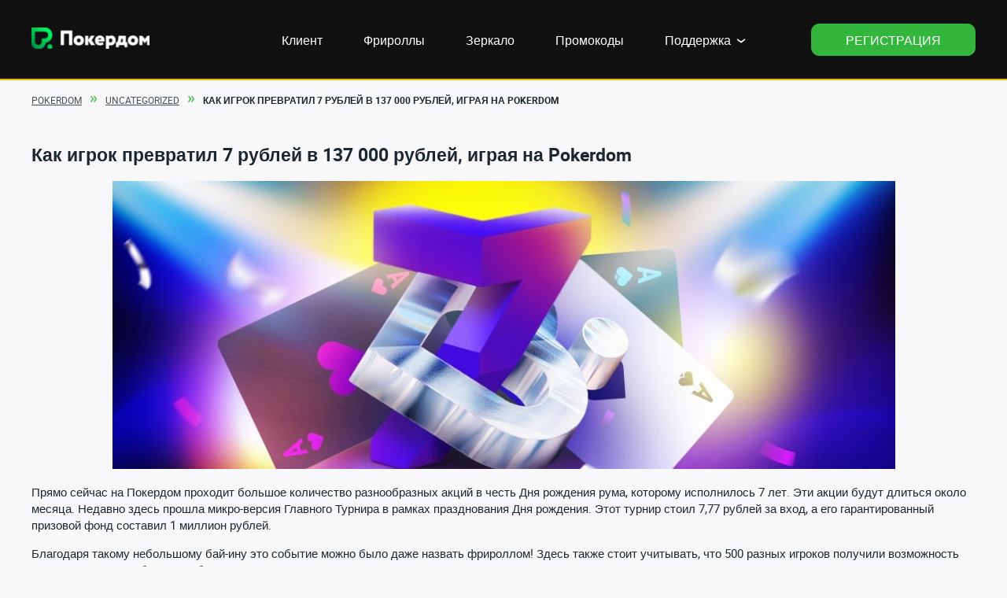

--- FILE ---
content_type: text/html; charset=UTF-8
request_url: https://2pokerdom.ru/blog/kak-igrok-prevratil-7-rublej-v-137-000-rublej-igraya-na-pokerdom.html/
body_size: 8907
content:
<!doctype html>
<html lang="">
<head>
  <meta charset="UTF-8">
  <meta name="viewport" content="width=device-width">
  <meta http-equiv="X-UA-Compatible" content="ie=edge">
            
      <meta property="og:title" content="Покерист заплатил 7 рублей за участие в турнире Pokerdom и выиграл 137 тысяч рублей">
        <meta property="og:description" content="На Покердом прошел новый турнир с бай-ином 7 рублей. Победитель этого турнира смог заработать огромный приз — 137 000 рублей. Как проходило это большое событие?">
    <meta property="og:site_name" content="">
    <meta property="og:image" content="">
    <meta property="og:image:secure_url" content="">
    <meta property="og:locale" content="">
    <meta name="twitter:card" content="summary_large_image">
    <meta name="twitter:description" content="На Покердом прошел новый турнир с бай-ином 7 рублей. Победитель этого турнира смог заработать огромный приз — 137 000 рублей. Как проходило это большое событие?">
    <meta name="twitter:image" content="">
    <link rel="preload"
        href="https://2pokerdom.ru/wp-content/themes/pokerdom/assets/build/fonts/roboto-regular.woff2"
        as="font" type="font/woff2" crossorigin="anonymous">
  <link rel="preload"
        href="https://2pokerdom.ru/wp-content/themes/pokerdom/assets/build/fonts/roboto-bold.woff2"
        as="font" type="font/woff2" crossorigin="anonymous">
	
		<!-- All in One SEO Pro 4.0.16 -->
		<title>Покерист заплатил 7 рублей за участие в турнире Pokerdom и выиграл 137 тысяч рублей</title>
		<meta name="description" content="На Покердом прошел новый турнир с бай-ином 7 рублей. Победитель этого турнира смог заработать огромный приз — 137 000 рублей. Как проходило это большое событие?"/>
		<link rel="canonical" href="https://2pokerdom.ru/blog/kak-igrok-prevratil-7-rublej-v-137-000-rublej-igraya-na-pokerdom.html/" />
		<meta property="og:site_name" content="Покердом - Онлайн покер на рубли" />
		<meta property="og:type" content="article" />
		<meta property="og:title" content="Покерист заплатил 7 рублей за участие в турнире Pokerdom и выиграл 137 тысяч рублей" />
		<meta property="og:description" content="На Покердом прошел новый турнир с бай-ином 7 рублей. Победитель этого турнира смог заработать огромный приз — 137 000 рублей. Как проходило это большое событие?" />
		<meta property="og:url" content="https://2pokerdom.ru/blog/kak-igrok-prevratil-7-rublej-v-137-000-rublej-igraya-na-pokerdom.html/" />
		<meta property="article:published_time" content="2021-08-12T14:25:00Z" />
		<meta property="article:modified_time" content="2021-08-13T14:26:33Z" />
		<meta property="twitter:card" content="summary" />
		<meta property="twitter:domain" content="2pokerdom.ru" />
		<meta property="twitter:title" content="Покерист заплатил 7 рублей за участие в турнире Pokerdom и выиграл 137 тысяч рублей" />
		<meta property="twitter:description" content="На Покердом прошел новый турнир с бай-ином 7 рублей. Победитель этого турнира смог заработать огромный приз — 137 000 рублей. Как проходило это большое событие?" />
		<script type="application/ld+json" class="aioseo-schema">
			{"@context":"https:\/\/schema.org","@graph":[{"@type":"WebSite","@id":"https:\/\/2pokerdom.ru\/#website","url":"https:\/\/2pokerdom.ru\/","name":"\u041f\u043e\u043a\u0435\u0440\u0434\u043e\u043c","description":"\u041e\u043d\u043b\u0430\u0439\u043d \u043f\u043e\u043a\u0435\u0440 \u043d\u0430 \u0440\u0443\u0431\u043b\u0438","publisher":{"@id":"https:\/\/2pokerdom.ru\/#organization"}},{"@type":"Organization","@id":"https:\/\/2pokerdom.ru\/#organization","name":"\u041f\u043e\u043a\u0435\u0440\u0434\u043e\u043c","url":"https:\/\/2pokerdom.ru\/"},{"@type":"BreadcrumbList","@id":"https:\/\/2pokerdom.ru\/blog\/kak-igrok-prevratil-7-rublej-v-137-000-rublej-igraya-na-pokerdom.html\/#breadcrumblist","itemListElement":[{"@type":"ListItem","@id":"https:\/\/2pokerdom.ru\/#listItem","position":"1","item":{"@id":"https:\/\/2pokerdom.ru\/#item","name":"Home","description":"\u0421\u043a\u0430\u0447\u0430\u0442\u044c \u043e\u0444\u0438\u0446\u0438\u0430\u043b\u044c\u043d\u044b\u0439 \u043a\u043b\u0438\u0435\u043d\u0442 \u041f\u043e\u043a\u0435\u0440\u0434\u043e\u043c \u0441 \u0438\u0433\u0440\u043e\u0439 \u043d\u0430 \u0434\u0435\u043d\u044c\u0433\u0438. \u0412\u0441\u0435 \u043e \u0432\u044b\u0431\u043e\u0440\u0435 \u043a\u044d\u0448-\u0438\u0433\u0440 \u0438 \u0442\u0443\u0440\u043d\u0438\u0440\u043e\u0432, \u0431\u043e\u043d\u0443\u0441\u0430\u0445, \u043f\u0440\u043e\u0433\u0440\u0430\u043c\u043c\u0435 \u043b\u043e\u044f\u043b\u044c\u043d\u043e\u0441\u0442\u0438, \u0441\u043f\u043e\u0441\u043e\u0431\u0430\u0445 \u043f\u043e\u043f\u043e\u043b\u043d\u0435\u043d\u0438\u044f \u0441\u0447\u0435\u0442\u0430, \u0440\u0435\u0433\u0438\u0441\u0442\u0440\u0430\u0446\u0438\u0438, \u0443\u0441\u0442\u0430\u043d\u043e\u0432\u043a\u0435 \u0438\u0433\u0440\u043e\u0432\u043e\u0433\u043e \u0441\u043e\u0444\u0442\u0430 \u043d\u0430 \u041f\u041a \u0438 \u0442\u0435\u043b\u0435\u0444\u043e\u043d.","url":"https:\/\/2pokerdom.ru\/"}}]},{"@type":"Person","@id":"https:\/\/2pokerdom.ru\/blog\/author\/admin\/#author","url":"https:\/\/2pokerdom.ru\/blog\/author\/admin\/","name":"admin","image":{"@type":"ImageObject","@id":"https:\/\/2pokerdom.ru\/blog\/kak-igrok-prevratil-7-rublej-v-137-000-rublej-igraya-na-pokerdom.html\/#authorImage","url":"https:\/\/secure.gravatar.com\/avatar\/0cbaddbe5fffb0a419793b527ddc569f?s=96&d=mm&r=g","width":"96","height":"96","caption":"admin"}},{"@type":"WebPage","@id":"https:\/\/2pokerdom.ru\/blog\/kak-igrok-prevratil-7-rublej-v-137-000-rublej-igraya-na-pokerdom.html\/#webpage","url":"https:\/\/2pokerdom.ru\/blog\/kak-igrok-prevratil-7-rublej-v-137-000-rublej-igraya-na-pokerdom.html\/","name":"\u041f\u043e\u043a\u0435\u0440\u0438\u0441\u0442 \u0437\u0430\u043f\u043b\u0430\u0442\u0438\u043b 7 \u0440\u0443\u0431\u043b\u0435\u0439 \u0437\u0430 \u0443\u0447\u0430\u0441\u0442\u0438\u0435 \u0432 \u0442\u0443\u0440\u043d\u0438\u0440\u0435 Pokerdom \u0438 \u0432\u044b\u0438\u0433\u0440\u0430\u043b 137 \u0442\u044b\u0441\u044f\u0447 \u0440\u0443\u0431\u043b\u0435\u0439","description":"\u041d\u0430 \u041f\u043e\u043a\u0435\u0440\u0434\u043e\u043c \u043f\u0440\u043e\u0448\u0435\u043b \u043d\u043e\u0432\u044b\u0439 \u0442\u0443\u0440\u043d\u0438\u0440 \u0441 \u0431\u0430\u0439-\u0438\u043d\u043e\u043c 7 \u0440\u0443\u0431\u043b\u0435\u0439. \u041f\u043e\u0431\u0435\u0434\u0438\u0442\u0435\u043b\u044c \u044d\u0442\u043e\u0433\u043e \u0442\u0443\u0440\u043d\u0438\u0440\u0430 \u0441\u043c\u043e\u0433 \u0437\u0430\u0440\u0430\u0431\u043e\u0442\u0430\u0442\u044c \u043e\u0433\u0440\u043e\u043c\u043d\u044b\u0439 \u043f\u0440\u0438\u0437 \u2014 137 000 \u0440\u0443\u0431\u043b\u0435\u0439. \u041a\u0430\u043a \u043f\u0440\u043e\u0445\u043e\u0434\u0438\u043b\u043e \u044d\u0442\u043e \u0431\u043e\u043b\u044c\u0448\u043e\u0435 \u0441\u043e\u0431\u044b\u0442\u0438\u0435?","inLanguage":"ru-RU","isPartOf":{"@id":"https:\/\/2pokerdom.ru\/#website"},"breadcrumb":{"@id":"https:\/\/2pokerdom.ru\/blog\/kak-igrok-prevratil-7-rublej-v-137-000-rublej-igraya-na-pokerdom.html\/#breadcrumblist"},"author":"https:\/\/2pokerdom.ru\/blog\/kak-igrok-prevratil-7-rublej-v-137-000-rublej-igraya-na-pokerdom.html\/#author","creator":"https:\/\/2pokerdom.ru\/blog\/kak-igrok-prevratil-7-rublej-v-137-000-rublej-igraya-na-pokerdom.html\/#author","image":{"@type":"ImageObject","@id":"https:\/\/2pokerdom.ru\/#mainImage","url":"https:\/\/2pokerdom.ru\/wp-content\/uploads\/2021\/08\/pokerdom-7-yars-bday.jpg","width":"995","height":"366"},"primaryImageOfPage":{"@id":"https:\/\/2pokerdom.ru\/blog\/kak-igrok-prevratil-7-rublej-v-137-000-rublej-igraya-na-pokerdom.html\/#mainImage"},"datePublished":"2021-08-12T14:25:00+00:00","dateModified":"2021-08-13T14:26:33+00:00"},{"@type":"BlogPosting","@id":"https:\/\/2pokerdom.ru\/blog\/kak-igrok-prevratil-7-rublej-v-137-000-rublej-igraya-na-pokerdom.html\/#blogposting","name":"\u041f\u043e\u043a\u0435\u0440\u0438\u0441\u0442 \u0437\u0430\u043f\u043b\u0430\u0442\u0438\u043b 7 \u0440\u0443\u0431\u043b\u0435\u0439 \u0437\u0430 \u0443\u0447\u0430\u0441\u0442\u0438\u0435 \u0432 \u0442\u0443\u0440\u043d\u0438\u0440\u0435 Pokerdom \u0438 \u0432\u044b\u0438\u0433\u0440\u0430\u043b 137 \u0442\u044b\u0441\u044f\u0447 \u0440\u0443\u0431\u043b\u0435\u0439","description":"\u041d\u0430 \u041f\u043e\u043a\u0435\u0440\u0434\u043e\u043c \u043f\u0440\u043e\u0448\u0435\u043b \u043d\u043e\u0432\u044b\u0439 \u0442\u0443\u0440\u043d\u0438\u0440 \u0441 \u0431\u0430\u0439-\u0438\u043d\u043e\u043c 7 \u0440\u0443\u0431\u043b\u0435\u0439. \u041f\u043e\u0431\u0435\u0434\u0438\u0442\u0435\u043b\u044c \u044d\u0442\u043e\u0433\u043e \u0442\u0443\u0440\u043d\u0438\u0440\u0430 \u0441\u043c\u043e\u0433 \u0437\u0430\u0440\u0430\u0431\u043e\u0442\u0430\u0442\u044c \u043e\u0433\u0440\u043e\u043c\u043d\u044b\u0439 \u043f\u0440\u0438\u0437 \u2014 137 000 \u0440\u0443\u0431\u043b\u0435\u0439. \u041a\u0430\u043a \u043f\u0440\u043e\u0445\u043e\u0434\u0438\u043b\u043e \u044d\u0442\u043e \u0431\u043e\u043b\u044c\u0448\u043e\u0435 \u0441\u043e\u0431\u044b\u0442\u0438\u0435?","headline":"\u041a\u0430\u043a \u0438\u0433\u0440\u043e\u043a \u043f\u0440\u0435\u0432\u0440\u0430\u0442\u0438\u043b 7 \u0440\u0443\u0431\u043b\u0435\u0439 \u0432 137 000 \u0440\u0443\u0431\u043b\u0435\u0439, \u0438\u0433\u0440\u0430\u044f \u043d\u0430 Pokerdom","author":{"@id":"https:\/\/2pokerdom.ru\/blog\/author\/admin\/#author"},"publisher":{"@id":"https:\/\/2pokerdom.ru\/#organization"},"datePublished":"2021-08-12T14:25:00+00:00","dateModified":"2021-08-13T14:26:33+00:00","articleSection":"Uncategorized","mainEntityOfPage":{"@id":"https:\/\/2pokerdom.ru\/blog\/kak-igrok-prevratil-7-rublej-v-137-000-rublej-igraya-na-pokerdom.html\/#webpage"},"isPartOf":{"@id":"https:\/\/2pokerdom.ru\/blog\/kak-igrok-prevratil-7-rublej-v-137-000-rublej-igraya-na-pokerdom.html\/#webpage"},"image":{"@type":"ImageObject","@id":"https:\/\/2pokerdom.ru\/#articleImage","url":"https:\/\/2pokerdom.ru\/wp-content\/uploads\/2021\/08\/pokerdom-7-yars-bday.jpg","width":"995","height":"366"}}]}
		</script>
		<!-- All in One SEO Pro -->

<link rel='dns-prefetch' href='//s.w.org' />
<link rel="alternate" type="application/rss+xml" title="Покердом &raquo; Лента комментариев к &laquo;Как игрок превратил 7 рублей в 137 000 рублей, играя на Pokerdom&raquo;" href="https://2pokerdom.ru/blog/kak-igrok-prevratil-7-rublej-v-137-000-rublej-igraya-na-pokerdom.html/feed/" />
<link rel='stylesheet' id='wp-block-library-css'  href='https://2pokerdom.ru/wp-includes/css/dist/block-library/style.min.css?ver=5.7.14' media='all' />
<link rel='stylesheet' id='contact-form-7-css'  href='https://2pokerdom.ru/wp-content/plugins/contact-form-7/includes/css/styles.css?ver=5.4' media='all' />
<link rel='stylesheet' id='wp-pagenavi-css'  href='https://2pokerdom.ru/wp-content/plugins/wp-pagenavi/pagenavi-css.css?ver=2.70' media='all' />
<link rel='stylesheet' id='main-css-css'  href='https://2pokerdom.ru/wp-content/themes/pokerdom/assets/build/css/main.min.css?ver=1623754107' media='all' />
<link rel='stylesheet' id='theme-style-css'  href='https://2pokerdom.ru/wp-content/themes/pokerdom/style.css?ver=1.0.0' media='all' />
<link rel='stylesheet' id='wp-featherlight-css'  href='https://2pokerdom.ru/wp-content/plugins/wp-featherlight/css/wp-featherlight.min.css?ver=1.3.4' media='all' />
<script src='https://2pokerdom.ru/wp-includes/js/jquery/jquery.min.js?ver=3.5.1' id='jquery-core-js'></script>
<script src='https://2pokerdom.ru/wp-includes/js/jquery/jquery-migrate.min.js?ver=3.3.2' id='jquery-migrate-js'></script>
<link rel="https://api.w.org/" href="https://2pokerdom.ru/wp-json/" /><link rel="alternate" type="application/json" href="https://2pokerdom.ru/wp-json/wp/v2/posts/679" /><link rel="EditURI" type="application/rsd+xml" title="RSD" href="https://2pokerdom.ru/xmlrpc.php?rsd" />
<link rel="wlwmanifest" type="application/wlwmanifest+xml" href="https://2pokerdom.ru/wp-includes/wlwmanifest.xml" /> 
<meta name="generator" content="WordPress 5.7.14" />
<link rel='shortlink' href='https://2pokerdom.ru/?p=679' />
<link rel="alternate" type="application/json+oembed" href="https://2pokerdom.ru/wp-json/oembed/1.0/embed?url=https%3A%2F%2F2pokerdom.ru%2Fblog%2Fkak-igrok-prevratil-7-rublej-v-137-000-rublej-igraya-na-pokerdom.html%2F" />
<link rel="alternate" type="text/xml+oembed" href="https://2pokerdom.ru/wp-json/oembed/1.0/embed?url=https%3A%2F%2F2pokerdom.ru%2Fblog%2Fkak-igrok-prevratil-7-rublej-v-137-000-rublej-igraya-na-pokerdom.html%2F&#038;format=xml" />
<link rel="icon" href="https://2pokerdom.ru/wp-content/uploads/2021/03/icon-pokerdom-150x150.png" sizes="32x32" />
<link rel="icon" href="https://2pokerdom.ru/wp-content/uploads/2021/03/icon-pokerdom-300x300.png" sizes="192x192" />
<link rel="apple-touch-icon" href="https://2pokerdom.ru/wp-content/uploads/2021/03/icon-pokerdom-300x300.png" />
<meta name="msapplication-TileImage" content="https://2pokerdom.ru/wp-content/uploads/2021/03/icon-pokerdom-300x300.png" />
<style>
    :root {
      --ft_background_color: #2d2d2d;
      --ft_text_color: #FFFFFF;
      --site_info_b_color: #e6b900;
      --color_soc_icons: #33b63c;
      --color_bg_soc_icons: #fff;
      --h_navigation_color: #FFFFFF;
      --h_background_color: #111111;
      --main-accent-color: #33B63C;
      --bg-body: #F8F8FA;
      --b-font-size: 15px;
      --btn-back-text-color: #FFFFFF;
      --btn-back-color: #33B63C;
      --btn-back-hover-bg-color: #15851d;
      --btn-back-hover-text-color: #ffffff;
      --btn-border-color: #ffffff;
      --btn-border-hover-color: #33B63C;
      --btn-border-hover-text-color: #ffffff;
      --border-radius: 10px;
      --text-body-color: #1D2730;
      --review-bg-color: #1D2730;
      --review-progress-bar: #E6B900;
      --review-text: #ffffff;
      --pros_colors: #33b63c;
      --cons_colors: #e74b4b;
      --link_color: #33B63C;
      --link_hover: #33B63C;
  }
  </style>

<!-- Google Tag Manager -->
<script>(function(w,d,s,l,i){w[l]=w[l]||[];w[l].push({'gtm.start':
new Date().getTime(),event:'gtm.js'});var f=d.getElementsByTagName(s)[0],
j=d.createElement(s),dl=l!='dataLayer'?'&l='+l:'';j.async=true;j.src=
'https://www.googletagmanager.com/gtm.js?id='+i+dl;f.parentNode.insertBefore(j,f);
})(window,document,'script','dataLayer','GTM-MLBFMHJ');</script>
<!-- End Google Tag Manager --></head>

<body class="post-template-default single single-post postid-679 single-format-standard wp-featherlight-captions">
<!-- Google Tag Manager (noscript) -->
<noscript><iframe src="https://www.googletagmanager.com/ns.html?id=GTM-MLBFMHJ"
height="0" width="0" style="display:none;visibility:hidden"></iframe></noscript>
<!-- End Google Tag Manager (noscript) -->	<header class="header" style="background-image: unset">
    <div class="container">
      <div class="header__wrap">
                <div class="header__logo">
          <a href="https://2pokerdom.ru/">
                        <script type="application/ld+json">
          {
            "@context":"http://schema.org/",
            "@type": "ImageObject",
            "contentUrl": "https://2pokerdom.ru/wp-content/uploads/2021/03/logo-pokerdom-e1615993929282.png",
            "width": "150",
            "height": "27"
          }
          </script><img width="150" height="27" src="https://2pokerdom.ru/wp-content/uploads/2021/03/logo-pokerdom-e1615993929282.png" class="attachment-full size-full" alt="" loading="lazy" />                      </a>
        </div>
                        <div class="header__navbar">
          <nav class="menu-menu-container"><ul id="menu-menu" class=""><li id="menu-item-248" class="menu-item menu-item-type-post_type menu-item-object-page menu-item-248"><a href="https://2pokerdom.ru/klient-pokerdom-dlya-macos-i-windows/">Клиент</a></li>
<li id="menu-item-252" class="menu-item menu-item-type-post_type menu-item-object-page menu-item-252"><a href="https://2pokerdom.ru/aktualnye-paroli-na-frirolly-pokerdom/">Фрироллы</a></li>
<li id="menu-item-253" class="menu-item menu-item-type-post_type menu-item-object-page menu-item-253"><a href="https://2pokerdom.ru/rabochee-zerkalo-pokerdom-2021/">Зеркало</a></li>
<li id="menu-item-254" class="menu-item menu-item-type-post_type menu-item-object-page menu-item-254"><a href="https://2pokerdom.ru/aktualnye-promokody-pokerdom/">Промокоды</a></li>
<li id="menu-item-255" class="menu-item menu-item-type-post_type menu-item-object-page menu-item-has-children menu-item-255"><a href="https://2pokerdom.ru/sluzhba-podderzhki-pokerdom/">Поддержка</a>
<ul class="sub-menu">
	<li id="menu-item-250" class="menu-item menu-item-type-post_type menu-item-object-page menu-item-250"><a href="https://2pokerdom.ru/mnenie-igrokov-o-pokerdom-realnye-otzyvy-2021-goda/">Отзывы</a></li>
</ul>
</li>
</ul></nav>        </div>
                                <div class="header__buttons">
                      <button type='button'
			data-decoded='true'
			data-decoded-text='aHR0cHM6Ly9yZWd0by4ycG9rZXJkb20ucnUvdTJ3amRCUQ=='
			class='link-button btn btn-big-text btn-with-back'>Регистрация</button>                  </div>
              </div>
          </div>
	</header>
<script type="application/ld+json">
  {
    "@context": "https://schema.org",
    "@type": "BreadcrumbList",
    "itemListElement": [{
      "@type": "ListItem",
      "position": 1,
      "item": {
        "@id": "https://2pokerdom.ru",
        "name": "Pokerdom"
      }
    },
        {
      "@type": "ListItem",
      "position": 2,
      "item": {
        "@id": "https://2pokerdom.ru/blog/category/uncategorized/",
        "name": "Uncategorized"
      }
    },
                {
      "@type": "ListItem",
      "position": 3,
      "item": {
        "@id": "https://2pokerdom.ru/blog/kak-igrok-prevratil-7-rublej-v-137-000-rublej-igraya-na-pokerdom.html/",
        "name": "Как игрок превратил 7 рублей в 137 000 рублей, играя на Pokerdom"
      }
    }]
  }
</script>
<div class="breadcrumb">
             <div class="container">
              <ul><li><a href="https://2pokerdom.ru">Pokerdom</a></li><li><a href="https://2pokerdom.ru/blog/category/uncategorized/">Uncategorized</a></li><li>Как игрок превратил 7 рублей в 137 000 рублей, играя на Pokerdom</li></ul>
              </div>
              </div>    <script type="application/ld+json">
  { "@context": "https://schema.org",
    "@type": "Article",
    "headline": "Как игрок превратил 7 рублей в 137 000 рублей, играя на Pokerdom",
    "image": "https://2pokerdom.ru/wp-content/uploads/2021/08/pokerdom-7-yars-bday.jpg",
    "author": {
        "@type": "Person",
        "name": ""
    },
    "publisher": {
        "@type": "Organization",
        "name": "Site",
        "logo": {
          "@type": "ImageObject",
          "url": "https://2pokerdom.ru/wp-content/uploads/2021/03/logo-pokerdom-e1615993929282.png"
        }
     },
    "url": "https://2pokerdom.ru/blog/kak-igrok-prevratil-7-rublej-v-137-000-rublej-igraya-na-pokerdom.html/",
    "mainEntityOfPage": {
      "@type": "WebPage",
      "@id": "https://2pokerdom.ru/blog/kak-igrok-prevratil-7-rublej-v-137-000-rublej-igraya-na-pokerdom.html/"
    },
    "datePublished": "2021-08-12 14:25:00",
    "dateCreated": "2021-08-12 14:25:00",
    "dateModified": "2021-08-13 14:26:33",
    "description": "Pokerdom отпраздновал свой День рождения большим турниром с бай-ином 7 рублей. Победитель этого турнира заработал 137 тысяч рублей за 1 место!",
    "articleBody": "Pokerdom отпраздновал свой День рождения большим турниром с бай-ином 7 рублей. Победитель этого турнира заработал 137 тысяч рублей за 1 место!"
  }
</script>
  <div class="main-content no-sidebar">
    <main class="page-content"><section  class='tag-block left-right top-bottom'  >
    <div class="container">
        

<h1>Как игрок превратил 7 рублей в 137 000 рублей, играя на Pokerdom</h1>



<div class="wp-block-image"><div class="aligncenter size-large"><img loading="lazy" width="995" height="366" src="https://2pokerdom.ru/wp-content/uploads/2021/08/pokerdom-7-yars-bday.jpg" alt="" class="wp-image-682" srcset="https://2pokerdom.ru/wp-content/uploads/2021/08/pokerdom-7-yars-bday.jpg 995w, https://2pokerdom.ru/wp-content/uploads/2021/08/pokerdom-7-yars-bday-300x110.jpg 300w, https://2pokerdom.ru/wp-content/uploads/2021/08/pokerdom-7-yars-bday-768x283.jpg 768w, https://2pokerdom.ru/wp-content/uploads/2021/08/pokerdom-7-yars-bday-150x55.jpg 150w, https://2pokerdom.ru/wp-content/uploads/2021/08/pokerdom-7-yars-bday-550x202.jpg 550w, https://2pokerdom.ru/wp-content/uploads/2021/08/pokerdom-7-yars-bday-850x313.jpg 850w" sizes="(max-width: 995px) 100vw, 995px" /></div></div>



<p>Прямо сейчас на Покердом проходит большое количество разнообразных акций в честь Дня рождения рума, которому исполнилось 7 лет. Эти акции будут длиться около месяца. Недавно здесь прошла микро-версия Главного Турнира в рамках празднования Дня рождения. Этот турнир стоил 7,77 рублей за вход, а его гарантированный призовой фонд составил 1 миллион рублей.&nbsp;</p>



<p>Благодаря такому небольшому бай-ину это событие можно было даже назвать фрироллом! Здесь также стоит учитывать, что 500 разных игроков получили возможность сыграть в турнире абсолютно бесплатно.</p>



<p>В этом событии было зарегистрировано 3 286 игроков, которые в итоге сделали 25 946 повторных входов, а также совершили 1 140 аддонов. Турнир начался в 19:00, а завершился ночью в 02:10 по московскому времени. Самые крупные выплаты получили те игроки, которые смогли дойти до финала. Минимальный приз финалиста составил 9 тысяч рублей, а максимальный приз был равен 137 тысячам рублей.</p>



<p>Этим чемпионом стал покерист с ником <strong>goliaff</strong>, который выиграл 137 000 рублей. Он смог обыграть другого покерист с ником <strong>mafia_strike</strong> в хедз-апе. Игрок на 2 месте заработал 97 600 рублей, поэтому он может начинать готовиться к участию в мини-версии Главного Турнира, который начнется в эту субботу.</p>



<p>Микро-версия Главного Турнира закончилась, но впереди мини-версия Главного Турнира, а также основная версия. Микро-турнир стоит 777 рублей за вход при гарантии 1 250 000 рублей. Основная версия Главного Турнира стоит 7 777 рублей при гарантированном призовом фонде 1,5 миллиона рублей.</p>


    </div>
</section>
</main>
  </div>
<div id="comments" class="comments-area">
  <div class="container">
    <div class="comments__wrap">
  	<div id="respond" class="comment-respond">
		<h2 id="reply-title" class="comment-reply-title">Добавить комментарий <small><a rel="nofollow" id="cancel-comment-reply-link" href="/blog/kak-igrok-prevratil-7-rublej-v-137-000-rublej-igraya-na-pokerdom.html/#respond" style="display:none;">Отменить ответ</a></small></h2><form action="https://2pokerdom.ru/wp-comments-post.php" method="post" id="commentform" class="comment-form">  <div class="com_block_star">
    <span class="rating-container">
              <label for="rating-1"></label>
        <input type="radio" id="rating-1" name="rating" value="1" />
              <label for="rating-2"></label>
        <input type="radio" id="rating-2" name="rating" value="2" />
              <label for="rating-3"></label>
        <input type="radio" id="rating-3" name="rating" value="3" />
              <label for="rating-4"></label>
        <input type="radio" id="rating-4" name="rating" value="4" />
              <label for="rating-5"></label>
        <input type="radio" id="rating-5" name="rating" value="5" />
          </span>
    <span>
      <input type="number" name="phone" style="width: 1px; border: none; outline: none;">
    </span>
  </div>
  <p class="comment-form-comment">
		<textarea id="comment" name="comment" rows="3"  aria-required="true" required="required"></textarea>
	</p><p class="comment-form-author">
			<input id="author" name="author" placeholder="Имя *" type="text" value="" aria-required='true' required='required' />
		</p>
<p class="comment-form-email">
		<input id="email" name="email" placeholder="Email *" type="email" value="" aria-required='true' required='required' />
	</p>


<p class="form-submit"><input name="submit" type="submit" id="submit" class="submit btn btn-with-back" value="Отправить комментарий" /> <input type='hidden' name='comment_post_ID' value='679' id='comment_post_ID' />
<input type='hidden' name='comment_parent' id='comment_parent' value='0' />
</p></form>	</div><!-- #respond -->
		    </div>
  </div>
</div><!-- #comments -->
<a class="go-to-top hide">To top</a>
<footer>
  <div class="footer" style="background-image: unset">
    <div class="container">
      <div class="footer__wrap">
                  <div class="footer__logo">
            <a href="/">
              <script type="application/ld+json">
          {
            "@context":"http://schema.org/",
            "@type": "ImageObject",
            "contentUrl": "https://2pokerdom.ru/wp-content/uploads/2021/03/logo-pokerdom-e1615993929282.png",
            "width": "150",
            "height": "27"
          }
          </script><img width="150" height="27" src="https://2pokerdom.ru/wp-content/uploads/2021/03/logo-pokerdom-e1615993929282.png" class="attachment-full size-full" alt="" loading="lazy" />            </a>
          </div>
                <div class="footer__col footer-widget"><div class="footer-widget__wrap"><div class="menu-footer_menu-container"><ul id="menu-footer_menu" class="menu"><li id="menu-item-124" class="menu-item menu-item-type-custom menu-item-object-custom menu-item-124"><a href="https://2pokerdom.ru/aktualnye-promokody-pokerdom/">Промокод</a></li>
<li id="menu-item-126" class="menu-item menu-item-type-custom menu-item-object-custom menu-item-126"><a href="https://2pokerdom.ru/blog/category/poker-room-news/">Новости Покердом</a></li>
<li id="menu-item-125" class="menu-item menu-item-type-custom menu-item-object-custom menu-item-125"><a href="https://2pokerdom.ru/prilozhenie-pokerdom-dlya-telefona/">Мобильная версия</a></li>
<li id="menu-item-131" class="menu-item menu-item-type-post_type menu-item-object-post menu-item-131"><a href="https://2pokerdom.ru/blog/kak-poluchat-rejkbek-na-pokerdom.html/">Рейкбек в ПокерДом</a></li>
<li id="menu-item-132" class="menu-item menu-item-type-custom menu-item-object-custom menu-item-132"><a href="https://2pokerdom.ru/blog/pokerdom-verification.html/">Верификация</a></li>
<li id="menu-item-134" class="menu-item menu-item-type-custom menu-item-object-custom menu-item-134"><a href="https://2pokerdom.ru/blog/igrat-poker-na-dengi.html/">Играть на деньги</a></li>
</ul></div></div>
</div>
<div class="footer__col footer-widget"><div class="footer-widget__wrap">			<div class="textwidget"><div class="foot-blok">
<div class="foot-title">Поддержка:</div>
<div class="textwidget">
<p><a href="/cdn-cgi/l/email-protection" class="__cf_email__" data-cfemail="ef9c9a9f9f809d9baf9f80848a9d8b8082c18c8082">[email&#160;protected]</a></p>
</div>
</div>
</div>
		</div>
</div>
<div class="footer__col footer-widget"><div class="footer-widget__wrap">			<div class="textwidget"><p><img loading="lazy" class="alignnone size-full wp-image-157" src="https://2pokerdom.ru/wp-content/uploads/2021/03/MasterCardicon--e1616078853163.png" alt="" width="75" height="37" /> <img loading="lazy" class="alignnone size-full wp-image-156" src="https://2pokerdom.ru/wp-content/uploads/2021/03/VISAicon--e1616078930254.png" alt="" width="75" height="37" /> <img loading="lazy" class="alignnone size-full wp-image-155" src="https://2pokerdom.ru/wp-content/uploads/2021/03/.Деньгиicon--e1616079003175.jpg" alt="" width="75" height="37" /> <img loading="lazy" class="alignnone size-full wp-image-154" src="https://2pokerdom.ru/wp-content/uploads/2021/03/Skrillicon--e1616079015373.jpg" alt="" width="75" height="37" /> <img loading="lazy" class="alignnone size-full wp-image-153" src="https://2pokerdom.ru/wp-content/uploads/2021/03/Netellericon--e1616079026240.jpg" alt="" width="75" height="37" /> <img loading="lazy" class="alignnone size-full wp-image-152" src="https://2pokerdom.ru/wp-content/uploads/2021/03/Sberbankicon--e1616079039471.jpg" alt="" width="75" height="37" /> <img loading="lazy" class="alignnone size-full wp-image-151" src="https://2pokerdom.ru/wp-content/uploads/2021/03/Qiwiicon--e1616079052875.png" alt="" width="75" height="37" /> <img loading="lazy" class="alignnone size-full wp-image-150" src="https://2pokerdom.ru/wp-content/uploads/2021/03/WebMoneyicon--e1616079066682.png" alt="" width="75" height="37" /> <img loading="lazy" class="alignnone size-full wp-image-149" src="https://2pokerdom.ru/wp-content/uploads/2021/03/icon--e1616079076360.jpg" alt="" width="75" height="37" /> <img loading="lazy" class="alignnone size-full wp-image-148" src="https://2pokerdom.ru/wp-content/uploads/2021/03/Liqpay__icon--e1616079087974.jpg" alt="" width="75" height="37" /> <img loading="lazy" class="alignnone size-full wp-image-147" src="https://2pokerdom.ru/wp-content/uploads/2021/03/SMSicon--e1616079099917.jpg" alt="" width="75" height="37" /></p>
</div>
		</div>
</div>
              </div>
    </div>
  </div>
  </footer>
<script data-cfasync="false" src="/cdn-cgi/scripts/5c5dd728/cloudflare-static/email-decode.min.js"></script><script src='https://2pokerdom.ru/wp-includes/js/dist/vendor/wp-polyfill.min.js?ver=7.4.4' id='wp-polyfill-js'></script>
<script id='wp-polyfill-js-after'>
( 'fetch' in window ) || document.write( '<script src="https://2pokerdom.ru/wp-includes/js/dist/vendor/wp-polyfill-fetch.min.js?ver=3.0.0"></scr' + 'ipt>' );( document.contains ) || document.write( '<script src="https://2pokerdom.ru/wp-includes/js/dist/vendor/wp-polyfill-node-contains.min.js?ver=3.42.0"></scr' + 'ipt>' );( window.DOMRect ) || document.write( '<script src="https://2pokerdom.ru/wp-includes/js/dist/vendor/wp-polyfill-dom-rect.min.js?ver=3.42.0"></scr' + 'ipt>' );( window.URL && window.URL.prototype && window.URLSearchParams ) || document.write( '<script src="https://2pokerdom.ru/wp-includes/js/dist/vendor/wp-polyfill-url.min.js?ver=3.6.4"></scr' + 'ipt>' );( window.FormData && window.FormData.prototype.keys ) || document.write( '<script src="https://2pokerdom.ru/wp-includes/js/dist/vendor/wp-polyfill-formdata.min.js?ver=3.0.12"></scr' + 'ipt>' );( Element.prototype.matches && Element.prototype.closest ) || document.write( '<script src="https://2pokerdom.ru/wp-includes/js/dist/vendor/wp-polyfill-element-closest.min.js?ver=2.0.2"></scr' + 'ipt>' );( 'objectFit' in document.documentElement.style ) || document.write( '<script src="https://2pokerdom.ru/wp-includes/js/dist/vendor/wp-polyfill-object-fit.min.js?ver=2.3.4"></scr' + 'ipt>' );
</script>
<script src='https://2pokerdom.ru/wp-includes/js/dist/hooks.min.js?ver=d0188aa6c336f8bb426fe5318b7f5b72' id='wp-hooks-js'></script>
<script src='https://2pokerdom.ru/wp-includes/js/dist/i18n.min.js?ver=6ae7d829c963a7d8856558f3f9b32b43' id='wp-i18n-js'></script>
<script id='wp-i18n-js-after'>
wp.i18n.setLocaleData( { 'text direction\u0004ltr': [ 'ltr' ] } );
</script>
<script src='https://2pokerdom.ru/wp-includes/js/dist/vendor/lodash.min.js?ver=4.17.21' id='lodash-js'></script>
<script id='lodash-js-after'>
window.lodash = _.noConflict();
</script>
<script src='https://2pokerdom.ru/wp-includes/js/dist/url.min.js?ver=7c99a9585caad6f2f16c19ecd17a86cd' id='wp-url-js'></script>
<script id='wp-api-fetch-js-translations'>
( function( domain, translations ) {
	var localeData = translations.locale_data[ domain ] || translations.locale_data.messages;
	localeData[""].domain = domain;
	wp.i18n.setLocaleData( localeData, domain );
} )( "default", {"translation-revision-date":"2025-09-30 19:19:51+0000","generator":"GlotPress\/4.0.1","domain":"messages","locale_data":{"messages":{"":{"domain":"messages","plural-forms":"nplurals=3; plural=(n % 10 == 1 && n % 100 != 11) ? 0 : ((n % 10 >= 2 && n % 10 <= 4 && (n % 100 < 12 || n % 100 > 14)) ? 1 : 2);","lang":"ru"},"You are probably offline.":["\u0412\u043e\u0437\u043c\u043e\u0436\u043d\u043e, \u0447\u0442\u043e \u043f\u043e\u0434\u043a\u043b\u044e\u0447\u0435\u043d\u0438\u0435 \u043a \u0441\u0435\u0442\u0438 \u043d\u0435\u0434\u043e\u0441\u0442\u0443\u043f\u043d\u043e."],"Media upload failed. If this is a photo or a large image, please scale it down and try again.":["\u0417\u0430\u0433\u0440\u0443\u0437\u043a\u0430 \u043c\u0435\u0434\u0438\u0430\u0444\u0430\u0439\u043b\u0430 \u043d\u0435 \u0443\u0434\u0430\u043b\u0430\u0441\u044c. \u0415\u0441\u043b\u0438 \u044d\u0442\u043e \u0444\u043e\u0442\u043e\u0433\u0440\u0430\u0444\u0438\u044f \u0438\u043b\u0438 \u0438\u0437\u043e\u0431\u0440\u0430\u0436\u0435\u043d\u0438\u0435 \u0431\u043e\u043b\u044c\u0448\u043e\u0433\u043e \u0440\u0430\u0437\u043c\u0435\u0440\u0430, \u0443\u043c\u0435\u043d\u044c\u0448\u0438\u0442\u0435 \u0435\u0433\u043e \u0438 \u043f\u043e\u043f\u0440\u043e\u0431\u0443\u0439\u0442\u0435 \u0441\u043d\u043e\u0432\u0430."],"An unknown error occurred.":["\u041f\u0440\u043e\u0438\u0437\u043e\u0448\u043b\u0430 \u043d\u0435\u0438\u0437\u0432\u0435\u0441\u0442\u043d\u0430\u044f \u043e\u0448\u0438\u0431\u043a\u0430."],"The response is not a valid JSON response.":["\u041e\u0442\u0432\u0435\u0442 \u043d\u0435 \u044f\u0432\u043b\u044f\u0435\u0442\u0441\u044f \u0434\u043e\u043f\u0443\u0441\u0442\u0438\u043c\u044b\u043c \u043e\u0442\u0432\u0435\u0442\u043e\u043c JSON."]}},"comment":{"reference":"wp-includes\/js\/dist\/api-fetch.js"}} );
</script>
<script src='https://2pokerdom.ru/wp-includes/js/dist/api-fetch.min.js?ver=25cbf3644d200bdc5cab50e7966b5b03' id='wp-api-fetch-js'></script>
<script id='wp-api-fetch-js-after'>
wp.apiFetch.use( wp.apiFetch.createRootURLMiddleware( "https://2pokerdom.ru/wp-json/" ) );
wp.apiFetch.nonceMiddleware = wp.apiFetch.createNonceMiddleware( "d763035ada" );
wp.apiFetch.use( wp.apiFetch.nonceMiddleware );
wp.apiFetch.use( wp.apiFetch.mediaUploadMiddleware );
wp.apiFetch.nonceEndpoint = "https://2pokerdom.ru/wp-admin/admin-ajax.php?action=rest-nonce";
</script>
<script id='contact-form-7-js-extra'>
var wpcf7 = {"cached":"1"};
</script>
<script src='https://2pokerdom.ru/wp-content/plugins/contact-form-7/includes/js/index.js?ver=5.4' id='contact-form-7-js'></script>
<script src='https://2pokerdom.ru/wp-content/themes/pokerdom/assets/build/js/main.min.js?ver=1623754107' id='main-js-js'></script>
<script src='https://2pokerdom.ru/wp-includes/js/comment-reply.min.js?ver=5.7.14' id='comment-reply-js'></script>
<script src='https://2pokerdom.ru/wp-content/plugins/wp-featherlight/js/wpFeatherlight.pkgd.min.js?ver=1.3.4' id='wp-featherlight-js'></script>
<script defer src="https://static.cloudflareinsights.com/beacon.min.js/vcd15cbe7772f49c399c6a5babf22c1241717689176015" integrity="sha512-ZpsOmlRQV6y907TI0dKBHq9Md29nnaEIPlkf84rnaERnq6zvWvPUqr2ft8M1aS28oN72PdrCzSjY4U6VaAw1EQ==" data-cf-beacon='{"version":"2024.11.0","token":"c92516c1e5b54de5b9a784d1400ac60c","r":1,"server_timing":{"name":{"cfCacheStatus":true,"cfEdge":true,"cfExtPri":true,"cfL4":true,"cfOrigin":true,"cfSpeedBrain":true},"location_startswith":null}}' crossorigin="anonymous"></script>
</body>

</html>


--- FILE ---
content_type: text/css
request_url: https://2pokerdom.ru/wp-content/themes/pokerdom/assets/build/css/main.min.css?ver=1623754107
body_size: 56297
content:
html{background-color:var(--bg-body)}body{margin:0;font-size:var(--b-font-size);font-family:Roboto,sans-serif;color:var(--text-body-color);overflow-y:scroll;overflow-x:hidden}body .tag-block{margin-left:calc(-100vw / 2 + 100% / 2)!important;margin-right:calc(-100vw / 2 + 100% / 2)!important;max-width:100vw!important}body .tag-block__btn-more{padding:10px 36px 9px;margin:27px auto;display:table}body .with-sidebar .tag-block,body.wp-admin .tag-block{margin-left:0!important;margin-right:0!important}body .container,body .no-sidebar .page-content>*,body .with-sidebar .page-content{max-width:1200px;margin:0 auto;height:100%}body .left-right .container{padding-left:10px;padding-right:10px}body .top-bottom .container{padding-top:10px;padding-bottom:10px}body .mobile-version{position:fixed;bottom:12px;left:0;right:0;text-align:center;z-index:10;display:none}body .mobile-version>*{font-size:18px;padding:7px 30px}body ol{counter-reset:myCounter;padding-left:0;-webkit-column-count:2;-moz-column-count:2;column-count:2}body ol li{list-style:none}body ol li:before{counter-increment:myCounter;content:counter(myCounter);color:#fff;background:var(--main-accent-color);display:inline-block;text-align:center;margin:5px 10px 5px 0;line-height:19px;min-width:19px;width:19px;height:19px;border-radius:4px}body .wp-block-image figcaption{border-bottom:1px solid var(--main-accent-color);display:inline-block;font-size:1.1rem}body .wp-block-image img{height:auto}body .wp-block-image .aligncenter{text-align:center}body .wp-block-image .aligncenter figcaption{display:inline-block}body .wp-block-quote{border-left:4px solid var(--main-accent-color);margin-left:0;padding-left:20px}body .wp-block-quote cite{font-weight:600}body .sub-title{font-weight:700;font-size:19px;line-height:142.69%;margin-bottom:13px;margin-top:0}body p{line-height:142.69%}body h2{font-weight:600;font-size:1.7rem;position:relative}body h2::after{content:'';border-bottom:2px solid var(--main-accent-color);width:10%;position:absolute;bottom:-6px;left:0}.wp-admin body h2::after,.wp-toolbar body h2::after{content:none}body h3{font-weight:700;font-size:1.3rem}body .dark-bg:before{content:'';width:100%;height:100%;top:0;position:absolute;background-color:#000000bf}a{color:var(--link_color)}a:hover{color:var(--link_hover)}.wp-block-table table thead{background-color:var(--h_background_color);color:var(--h_navigation_color);font-size:19px}.wp-block-table table thead th{padding:10px}.wp-block-table table tbody tr:first-child td{border-top:1px solid var(--h_background_color)}.wp-block-table table tbody td{border-bottom:1px solid var(--h_background_color);padding:10px;font-size:14px}.go-to-top{-webkit-transition:.25s ease-in-out;transition:.25s ease-in-out;position:fixed;bottom:70px;right:0;display:-webkit-inline-box;display:-ms-inline-flexbox;display:inline-flex;cursor:pointer;-webkit-box-align:center;-ms-flex-align:center;align-items:center;margin:0 -20px 50px 0;border:1px solid var(--main-accent-color);border-radius:var(--border-radius);padding:5px 16px;width:75px;height:25px;background-color:#f8f8f8;text-transform:uppercase;font-weight:600;-webkit-transform:rotate(-90deg);transform:rotate(-90deg)}.go-to-top::after{content:"\00BB";position:relative;right:-9px;top:-15px;-webkit-transition:.2s;transition:.2s;width:15px;height:20px;font-size:2rem}.go-to-top.show{visibility:visible;opacity:.6}.go-to-top.hide{visibility:hidden;opacity:0}.go-to-top:hover{opacity:1}.go-to-top:hover::after{right:-12px}.btn,.btn-loadmore,.cards__btn-more,body .tag-block__btn-more{border-width:1px;border-radius:var(--border-radius);border-style:solid;font-weight:500;font-style:normal;font-family:Roboto,sans-serif;font-size:14px;outline:0;cursor:pointer;text-decoration:none}.btn-loadmore,.btn-with-back{background-color:var(--btn-back-color);border-color:var(--btn-back-color);color:var(--btn-back-text-color)}.btn-loadmore:hover,.btn-with-back:hover{background-color:var(--btn-back-hover-bg-color);border-color:var(--btn-back-hover-bg-color);color:var(--btn-back-hover-text-color)}.btn-without-back-white{background-color:unset;border-color:var(--btn-border-color);color:var(--btn-border-color);border-width:2px;font-weight:400}.btn-without-back-white:hover{border-color:var(--btn-border-hover-color);background-color:var(--btn-border-hover-color);color:var(--btn-border-hover-text-color)}.cards__btn-more,body .tag-block__btn-more{background-color:unset;border-color:var(--main-accent-color);color:var(--text-body-color)}.cards__btn-more:hover,body .tag-block__btn-more:hover{border-color:var(--text-body-color);color:var(--main-accent-color)}.btn-big-text,.btn-loadmore,.cards__btn-more,body .tag-block__btn-more{text-transform:uppercase;font-size:16px}.btn-loadmore{margin:40px auto;display:table;padding:10px 40px}.content-button{margin:20px}.content-button__control{display:table;padding:10px 55px 9px;font-size:1.3rem}.align-center .content-button__control{margin:auto}.align-right .content-button__control{margin:0 0 0 auto}.align-left .content-button__control{margin:0 auto 0 0}.list-IL__link::after{width:27px;height:18px;background:url(../images/icon/icon_sprites.png) -40px -1325px}.promo-code div a span::before{width:15px;height:15px;background:url(../images/icon/icon_sprites.png) -40px -942px}.pc-cards>div>div ul.cons li,.site__pros-cons ul.cons li{background:url(../images/icon/icon_sprites.png) -40px -568px no-repeat}.pc-cards>div>div ul.pros li,.site__pros-cons ul.pros li{background:url(../images/icon/icon_sprites.png) -40px -477px no-repeat}.q_and_a details summary::before{width:85px;height:69px;background:url(../images/icon/icon_sprites.png) -40px -3082px}.slider-arrow{background:url(../images/icon/icon_sprites.png) -29px -202px var(--main-accent-color)}.site__rating p::before{width:25px;height:23px;background:url(../images/icon/icon_sprites.png) -40px -1520px}.info-about-site__title,body .tag-block__title{text-align:center;display:-webkit-box;display:-ms-flexbox;display:flex;-webkit-box-pack:center;-ms-flex-pack:center;justify-content:center;position:relative}.info-about-site__title::before,body .tag-block__title::before{content:"";position:absolute;background-color:var(--main-accent-color);height:3px;left:0;right:0;top:39px;z-index:-1}.info-about-site__title>*,body .tag-block__title>*{background-color:var(--bg-body);padding:0 17px;font-weight:500;font-size:24px;color:var(--text-body-color);line-height:142.69%;-webkit-margin-before:1em;margin-block-start:1em;-webkit-margin-after:1em;margin-block-end:1em}.info-about-site__title>::after,body .tag-block__title>::after{content:none}.header{background-color:var(--h_background_color);margin:auto;border-bottom:2px solid var(--site_info_b_color)}.header__wrap{display:-webkit-box;display:-ms-flexbox;display:flex;-webkit-box-pack:justify;-ms-flex-pack:justify;justify-content:space-between;-webkit-box-align:center;-ms-flex-align:center;align-items:center;height:100px}.header__navbar nav ul,.header__second-navbar nav ul{display:-webkit-box;display:-ms-flexbox;display:flex}.header__navbar nav li,.header__second-navbar nav li{list-style-type:none;margin:0 26px;padding-top:4px;position:relative}.header__navbar nav li.menu-item-has-children:after,.header__second-navbar nav li.menu-item-has-children:after{width:13px;height:23px;content:"\2039";position:absolute;right:-22px;top:2px;font-size:26px;-webkit-transform:rotate(-90deg);transform:rotate(-90deg);line-height:13px;color:var(--h_navigation_color);-webkit-transition:-webkit-transform .3s;transition:transform .3s,-webkit-transform .3s}.header__navbar nav li:last-child,.header__second-navbar nav li:last-child{margin-right:0}.header__navbar nav li .sub-menu,.header__second-navbar nav li .sub-menu{position:absolute;z-index:4;left:50%;top:100%;width:-webkit-max-content;width:-moz-max-content;width:max-content;max-width:180px;padding:10px 0;-webkit-box-sizing:border-box;box-sizing:border-box;visibility:hidden;opacity:0;-webkit-transform:translate(-50%,20px);transform:translate(-50%,20px);-webkit-transition:.3s;transition:.3s;-webkit-box-orient:vertical;-webkit-box-direction:normal;-ms-flex-direction:column;flex-direction:column;background-color:var(--h_background_color);border-top:1px solid var(--main-accent-color)}.header__navbar nav li .sub-menu li,.header__second-navbar nav li .sub-menu li{margin:0 15px}.header__navbar nav li .sub-menu a,.header__second-navbar nav li .sub-menu a{font-size:1rem;font-weight:400}.header__navbar nav li:hover .sub-menu,.header__second-navbar nav li:hover .sub-menu{visibility:visible;opacity:1;-webkit-transform:translate(-50%,0);transform:translate(-50%,0)}.header__navbar nav a,.header__second-navbar nav a{color:var(--h_navigation_color);text-decoration:none;font-style:normal;font-size:1rem;font-weight:500;padding-bottom:3px;position:relative;display:inline-block}.header__navbar nav a:before,.header__second-navbar nav a:before{content:"";position:absolute;bottom:-1px;height:1px;width:100%;background-color:var(--main-accent-color);-webkit-transform:translate(0,3px);transform:translate(0,3px);opacity:0;-webkit-transition:.3s;transition:.3s}.header__navbar nav a:hover,.header__second-navbar nav a:hover{text-shadow:.1px 0 #fff}.header__navbar nav a:hover:before,.header__second-navbar nav a:hover:before{-webkit-transform:translate(0,0);transform:translate(0,0);opacity:1}.header__second-navbar{margin-left:calc(-100vw / 2 + 100% / 2)!important;margin-right:calc(-100vw / 2 + 100% / 2)!important;max-width:100vw!important;background-color:var(--main-accent-color)}.header__second-navbar nav>ul{padding:5px 20px 7px;margin-bottom:0}.header__second-navbar nav>ul>li:first-child{margin-left:0}.header__second-navbar nav ul{-webkit-box-pack:end;-ms-flex-pack:end;justify-content:flex-end;margin-top:0}.header__second-navbar nav ul a,.header__second-navbar nav ul li .sub-menu a{font-size:.9rem}.header__mobile-navbar{display:none;-webkit-box-ordinal-group:0;-ms-flex-order:-1;order:-1}.header__mobile-navbar nav{display:-webkit-box;display:-ms-flexbox;display:flex;-webkit-box-orient:vertical;-webkit-box-direction:normal;-ms-flex-direction:column;flex-direction:column;-webkit-box-pack:justify;-ms-flex-pack:justify;justify-content:space-between;position:fixed;padding:80px 0 40px;margin:0;-webkit-box-sizing:border-box;box-sizing:border-box;width:300px;background-color:var(--h_background_color);background-repeat:no-repeat;background-size:129px;background-position:19px 0;height:100%;top:0;left:-300px;-webkit-transition:left .4s;transition:left .4s;z-index:2;-webkit-transform:translateZ(0);-webkit-backface-visibility:hidden}.header__mobile-navbar nav p{color:#fff;padding:0 19px;margin:0}.header__mobile-navbar nav>ul{margin:0;padding:0 12px 0 19px;list-style-type:none;border-top:1px solid var(--main-accent-color);overflow:scroll}.header__mobile-navbar nav>ul a{color:#fff;text-decoration:none}.header__mobile-navbar nav>ul>li{font-weight:600;font-size:16px;line-height:19px;border-bottom:.5px solid #cdcdcd;padding:9px 0;position:relative}.header__mobile-navbar nav>ul>li ul{opacity:0;position:absolute;padding-left:20px;padding-top:10px}.header__mobile-navbar nav>ul>li ul a{font-weight:300;font-size:14px;line-height:16px;padding:4px 0;display:block}.header__mobile-navbar nav>ul>li ul a.active{font-weight:700;color:var(--main-accent-color)}.header__mobile-navbar nav>ul>li.menu-item-has-children::after{width:10px;height:6px;background:url(../images/icon/icon_sprites.png) -40px -40px;content:'';position:absolute;right:0;top:16px;-webkit-transition:-webkit-transform .3s;transition:transform .3s,-webkit-transform .3s}.header__mobile-navbar nav>ul>li.open::after{-webkit-transform:rotate(180deg);transform:rotate(180deg)}.header__mobile-navbar nav>ul>li.open ul{position:relative;opacity:1}.header__mobile-navbar>input{display:none}.header__mobile-navbar>input:checked~label{position:absolute;top:20px;left:260px;width:30px;height:30px}.header__mobile-navbar>input:checked~label span{height:2px}.header__mobile-navbar>input:checked~label span.first{-webkit-transform:rotate(45deg);transform:rotate(45deg);top:18px}.header__mobile-navbar>input:checked~label span.second{opacity:0}.header__mobile-navbar>input:checked~label span.third{-webkit-transform:rotate(-45deg);transform:rotate(-45deg)}.header__mobile-navbar>input:checked~nav{left:0}.header__mobile-navbar>label{position:inherit;top:unset;left:0;width:44px;height:25px;display:block;-webkit-transition:left .4s;transition:left .4s;z-index:3}.header__mobile-navbar>label span{display:block;height:3px;background-color:var(--h_navigation_color);margin:7px 0 0;-webkit-transition:.3s linear;transition:.3s linear;position:relative;opacity:1;top:0;border-radius:5px}.header__mobile-navbar>label span.first{margin-top:0}.header__buttons *{padding:9px 43px 8px}.header__buttons :nth-child(2){margin-left:10px}.list-IL ul{padding:0;margin:35px 0}.list-IL__item{list-style-type:none;background-color:var(--h_navigation_color);border-radius:8px;margin-bottom:16px;display:-webkit-box;display:-ms-flexbox;display:flex;-webkit-box-align:center;-ms-flex-align:center;align-items:center;padding:8px 8px 8px 15px;-webkit-box-shadow:0 0 10px rgba(0,0,0,.07);box-shadow:0 0 10px rgba(0,0,0,.07);border:1px solid var(--main-accent-color)}.list-IL__item:last-child{margin-bottom:0}.list-IL__item span{line-height:142.69%;font-weight:600;color:var(--text-body-color);font-size:.9rem}.list-IL__item img{margin-right:11px;border-radius:8px;max-height:50px;width:auto}.list-IL__link{display:-webkit-box;display:-ms-flexbox;display:flex;-webkit-box-align:center;-ms-flex-align:center;align-items:center;text-decoration:none;position:relative;width:100%}.list-IL__link span{max-width:65%}.list-IL__link::after{content:"";position:absolute;right:20px;-webkit-transition:.1s;transition:.1s}.list-IL__link:hover::after{right:17px}.cards__list{margin:0 0 20px;padding:0;display:-webkit-box;display:-ms-flexbox;display:flex;-ms-flex-pack:distribute;justify-content:space-around;-ms-flex-wrap:wrap;flex-wrap:wrap}.cards__item{width:100%;max-width:172px;height:172px;list-style-type:none;background:#fff;box-shadow:0 0 25px rgba(0,0,0,.07);-webkit-box-shadow:0 0 25px rgba(0,0,0,.07);margin-top:30px;padding:0 5px}.cards__item:hover{background:#f8f8f8}.cards__item a{display:-webkit-box;display:-ms-flexbox;display:flex;-webkit-box-orient:vertical;-webkit-box-direction:normal;-ms-flex-direction:column;flex-direction:column;-webkit-box-align:center;-ms-flex-align:center;align-items:center;-webkit-box-pack:justify;-ms-flex-pack:justify;justify-content:space-between;text-decoration:none;height:100%}.cards__item a img{padding-top:26px}.cards__item a span{font-weight:700;font-size:16px;line-height:142.69%;text-transform:uppercase;color:var(--text-body-color);padding-bottom:16px}.cards__btn-more{padding:10px 36px 9px;margin:27px auto;display:table}.full{width:100%}.medium{width:50%;display:inline-block}.small{width:30%;display:inline-block}.full-list{width:100%}.medium-list ul{display:-webkit-box;display:-ms-flexbox;display:flex;-webkit-box-pack:justify;-ms-flex-pack:justify;justify-content:space-between;-ms-flex-wrap:wrap;flex-wrap:wrap}.medium-list ul li{width:47%}.medium-list ul li:last-child{margin-bottom:16px}.small-list ul{display:-webkit-box;display:-ms-flexbox;display:flex;-webkit-box-pack:justify;-ms-flex-pack:justify;justify-content:space-between;-ms-flex-wrap:wrap;flex-wrap:wrap}.small-list ul li{width:30%}.small-list ul li:last-child{margin-bottom:16px}.best-sites{margin:20px 0 35px}.site{background:#fff;box-shadow:0 0 25px rgba(0,0,0,.07);-webkit-box-shadow:0 0 25px rgba(0,0,0,.07);border:1px solid #eee;margin-bottom:15px;display:-webkit-box;display:-ms-flexbox;display:flex;-webkit-box-pack:justify;-ms-flex-pack:justify;justify-content:space-between;position:relative}.site__logo-and-rating{max-width:240px;min-width:240px;min-height:196px;background-color:var(--ft_background_color);background-image:url(../images/back-sites.png);display:-webkit-box;display:-ms-flexbox;display:flex;-webkit-box-orient:vertical;-webkit-box-direction:normal;-ms-flex-direction:column;flex-direction:column;-webkit-box-align:center;-ms-flex-align:center;align-items:center;-webkit-box-pack:center;-ms-flex-pack:center;justify-content:center}.site__logo-and-rating img{max-width:200px;height:auto}.site__logo{margin:30px 0 0}.site__rating{color:#fff;font-weight:700;font-size:21px;line-height:130.19%}.site__rating p{margin:10px 0;position:relative;padding-left:30px}.site__rating p::before{content:"";position:absolute;top:2px;left:0}.site__link-review{padding:3px 9px;margin:10px 0}.site__link{padding:7px 55px 6px;display:inline-block;margin-top:5px}.site__offer{margin:auto 5px auto 15px;text-align:left;min-width:260px;width:260px}.site__pros-cons{display:-webkit-box;display:-ms-flexbox;display:flex;-webkit-box-orient:vertical;-webkit-box-direction:normal;-ms-flex-direction:column;flex-direction:column;-webkit-box-pack:center;-ms-flex-pack:center;justify-content:center;margin:5px 20px 5px 35px;-webkit-box-flex:1;-ms-flex-positive:1;flex-grow:1}.site__pros-cons ul{list-style-type:none;margin:5px 0;padding:0}.site__pros-cons ul li{font-weight:500;font-size:.9rem;line-height:142.69%;padding-left:25px;padding-bottom:10px;background-repeat:no-repeat;background-position:0 2px}.site__pros-cons ul li:last-child{padding-bottom:0}.site__pros-cons ul.cons li{padding-left:22px}.site__pm{max-width:215px;display:-webkit-box;display:-ms-flexbox;display:flex;-webkit-box-orient:vertical;-webkit-box-direction:normal;-ms-flex-direction:column;flex-direction:column;-webkit-box-pack:center;-ms-flex-pack:center;justify-content:center}.site__pm ul{list-style-type:none;display:-webkit-box;display:-ms-flexbox;display:flex;-ms-flex-wrap:wrap;flex-wrap:wrap;-webkit-box-align:center;-ms-flex-align:center;align-items:center;padding:0;margin:5px 0}.site__pm ul li{margin:2px;background-color:#f8f8fa;padding:2px;vertical-align:middle;height:30px;width:55px;border-radius:2px;display:-webkit-box;display:-ms-flexbox;display:flex;-webkit-box-align:center;-ms-flex-align:center;align-items:center;-webkit-box-pack:center;-ms-flex-pack:center;justify-content:center;border:1px solid #e5e5e5}.site__pm ul img{max-width:50px;height:auto;max-height:30px}.site__pm ul svg{border-radius:5px;margin-left:10px;width:27px;height:27px}.site__pm ul svg path{fill:var(--main-accent-color)}.offer__welcome-offer{font-size:23px;font-weight:700;color:var(--main-accent-color);margin:0 0 10px;line-height:118%}.offer__welcome-offer span{display:block;text-transform:uppercase;font-size:13px;font-weight:600;color:var(--text-body-color)}.with-sidebar .site__pros-cons ul{margin:5px}.block-posts{margin:20px 0 35px}.block-posts__wrap{display:-webkit-box;display:-ms-flexbox;display:flex;-webkit-box-pack:space-evenly;-ms-flex-pack:space-evenly;justify-content:space-evenly;-ms-flex-wrap:wrap;flex-wrap:wrap}.with-sidebar .block-posts__second{display:none}.block-posts__second{width:464px}.block-posts__second .post{display:-webkit-box;display:-ms-flexbox;display:flex;max-width:unset;height:195px;margin-bottom:15px}.block-posts__second .post:last-child{margin-bottom:0}.block-posts__second .post__image{background-color:#dbdbdb;text-align:center}.block-posts__second .post__image img{clip:rect(0 202px 195px 0);position:absolute}.block-posts__second .post__content{margin-left:202px}.block-posts__second .post__title{margin:15px 20px}.block-posts__second .post__description{margin:10px 20px 17px}.post{max-width:343px;min-width:320px;background:var(--bg-body);border:1px solid var(--main-accent-color);box-shadow:0 0 25px rgba(0,0,0,.07);-webkit-box-shadow:0 0 25px rgba(0,0,0,.07);position:relative}.post a{text-decoration:none}.post__date{line-height:142.69%;color:#fff;position:absolute;left:0;top:15px;background-color:rgba(51,182,60,.38);padding:6px 13px 5px;z-index:1}.post__image{background-color:#dbdbdb;text-align:center;min-height:60px;max-height:195px;display:block;overflow:hidden}.post__image img{width:inherit;max-width:343px;height:auto}.post__title{font-size:19px;font-weight:700;line-height:142.69%;border-bottom:1px solid #efefef;margin:15px 20px 20px;padding-bottom:7px;color:var(--text-body-color)}.post__description{margin:10px 20px 40px;line-height:142.69%;color:var(--text-body-color)}.post__description span{padding:3px 15px}.slider{margin:20px 0;position:relative;height:295px;overflow:hidden}.slider__wrap{display:-webkit-box;display:-ms-flexbox;display:flex;position:absolute;left:0;-webkit-transition:left .3s;transition:left .3s;padding:10px 6px}.slider::after{content:"";position:absolute;top:0;bottom:0;right:0;width:20px;background:linear-gradient(271deg,var(--bg-body) 50%,#ffffff0d 120%);z-index:1}.slider__item{max-width:227px;width:227px;padding:17px 19px;margin-right:30px;background:var(--bg-body);box-shadow:0 0 10px rgba(0,0,0,.07);-webkit-box-shadow:0 0 10px rgba(0,0,0,.07);border:1px solid var(--main-accent-color)}.slider__item span{line-height:142.69%}.slider__item-title{font-weight:700;font-size:16px;line-height:142.69%;border-bottom:1px solid #e3e2e2;padding-bottom:6px;margin-bottom:12px;margin-top:0}.slider__arrow .count{width:39px;height:30px;position:absolute;bottom:-3px;left:46px;font-size:17px;font-weight:600;color:gray;display:none}.slider-arrow{box-shadow:0 0 25px #00000012;-webkit-box-shadow:0 0 25px #00000012;border-radius:6px;width:39px;height:30px;position:absolute;bottom:0;background-repeat:no-repeat;-webkit-transform:rotate(180deg);transform:rotate(180deg);cursor:pointer}.next{left:60px;-webkit-transform:rotate(0);transform:rotate(0)}.faq{margin-top:45px}.faq details{-webkit-box-sizing:border-box;box-sizing:border-box;border:1px solid var(--main-accent-color);border-radius:var(--border-radius);padding:31px 42px 31px 53px;margin-bottom:15px;position:relative;line-height:142%}.faq summary{font-weight:700;font-size:20px;line-height:142.69%;outline:0;cursor:pointer;display:block;margin-right:-10px}.faq summary::-webkit-details-marker,.faq summary::marker{display:none;content:""}.faq summary::after{content:"\203A";position:absolute;top:24px;right:30px;-webkit-transition:.5s;transition:.5s;-webkit-transform:rotate(90deg);transform:rotate(90deg);font-size:3rem;color:var(--text-body-color);width:12px;height:40px}.faq details[open] summary::after{-webkit-transition:.5s;transition:.5s;-webkit-transform:rotate(270deg);transform:rotate(270deg)}.q_and_a{display:-webkit-box;display:-ms-flexbox;display:flex;-webkit-box-pack:justify;-ms-flex-pack:justify;justify-content:space-between;-ms-flex-wrap:wrap;flex-wrap:wrap}.q_and_a details{width:48.5%;height:273px;position:relative;background:#fff;box-shadow:0 0 25px #00000012;-webkit-box-shadow:0 0 25px #00000012;margin-bottom:30px;min-width:470px}.q_and_a details summary{font-weight:700;font-size:25px;line-height:142.69%;padding:100px 20px 50px 177px;display:block}.q_and_a details summary::-webkit-details-marker,.q_and_a details summary::marker{display:none;content:""}.q_and_a details summary::before{content:"";position:absolute;left:55px}.q_and_a details[open]:hover div{opacity:1}.q_and_a details[open] div{background-color:var(--main-accent-color);background-image:url(../images/back-qr.png);background-position:50%;background-size:110%;position:absolute;top:0;bottom:0;margin:0;padding:25px 40px;color:#fff;line-height:142%;opacity:0;-webkit-transition:.3s;transition:.3s;display:-webkit-box;display:-ms-flexbox;display:flex;-webkit-box-align:center;-ms-flex-align:center;align-items:center;width:-webkit-fill-available;-webkit-box-pack:center;-ms-flex-pack:center;justify-content:center}.q_and_a details[open] a{display:inline-block;color:#fff;outline:0}.q_and_a details[open] p{margin:2px 0}.bonuses{margin-bottom:35px}.bonuses__list{display:-webkit-box;display:-ms-flexbox;display:flex;-ms-flex-pack:distribute;justify-content:space-around;-ms-flex-wrap:wrap;flex-wrap:wrap}.bonus{background:var(--bg-body);box-shadow:0 0 25px rgba(0,0,0,.07);-webkit-box-shadow:0 0 25px rgba(0,0,0,.07);border:1px solid #eee;margin-bottom:12px;display:-webkit-box;display:-ms-flexbox;display:flex;-webkit-box-orient:vertical;-webkit-box-direction:normal;-ms-flex-direction:column;flex-direction:column;-webkit-box-pack:justify;-ms-flex-pack:justify;justify-content:space-between;width:286px}.bonus__logo{background-color:var(--ft_background_color);min-height:120px;display:-webkit-box;display:-ms-flexbox;display:flex;-webkit-box-align:center;-ms-flex-align:center;align-items:center;-webkit-box-pack:center;-ms-flex-pack:center;justify-content:center}.bonus__description{padding:15px 22px 5px}.bonus__description p{font-weight:700;font-size:20px;line-height:142.69%;margin:0}.bonus__group-btn{padding:16px;margin:11px 16px;border:2px dotted var(--main-accent-color);text-align:center}.bonus__visit-casino{display:table;padding:9px 22px 8px;margin:0 auto 4px}.bonus__read-review{text-transform:capitalize;font-weight:500;font-size:14px;line-height:142.69%;color:var(--bg-color)}.rating{padding:0 22px 20px;display:-webkit-box;display:-ms-flexbox;display:flex;-webkit-box-pack:justify;-ms-flex-pack:justify;justify-content:space-between;-webkit-box-align:center;-ms-flex-align:center;align-items:center}.rating__star{width:160px;height:14px;position:relative}.rating__star .empty{width:100%;height:100%;display:block;background-image:url(../images/icon/icon-b-star-1.png)}.rating__star .full{width:100%;height:100%;display:block;background-image:url(../images/icon/icon-b-star-2.png);position:absolute}.rating__number{font-weight:700;font-size:21px;line-height:130.19%}footer{background-color:var(--ft_background_color)}footer .footer{padding:36px 0;color:var(--ft_text_color)}footer .footer__wrap{display:-webkit-box;display:-ms-flexbox;display:flex;-webkit-box-pack:justify;-ms-flex-pack:justify;justify-content:space-between;-webkit-box-align:center;-ms-flex-align:center;align-items:center;-ms-flex-wrap:wrap;flex-wrap:wrap}footer .footer__social-link{max-width:230px;color:var(--ft_text_color);display:-webkit-box;display:-ms-flexbox;display:flex;-webkit-box-orient:vertical;-webkit-box-direction:normal;-ms-flex-direction:column;flex-direction:column}footer .footer .footer-widget{color:var(--ft_text_color);font-size:14px}footer .footer .footer-widget__title{font-weight:700;font-size:22px;line-height:142.69%;color:var(--main-accent-color);margin-bottom:0}footer .footer .footer-widget ul{padding:0}footer .footer .footer-widget ul li{list-style-type:none;margin-bottom:16px}footer .footer .footer-widget a{color:var(--ft_text_color);font-weight:500;font-size:14px;line-height:142.69%;text-decoration:none}.site-info{border-top:2px solid var(--site_info_b_color);padding:10px 0}.site-info>div{display:-webkit-box;display:-ms-flexbox;display:flex;-webkit-box-align:center;-ms-flex-align:center;align-items:center;min-height:66px;-ms-flex-wrap:wrap;flex-wrap:wrap}.site-info a,.site-info p{color:var(--ft_text_color);text-decoration:none;font-size:16px;margin:0 10px}.breadcrumb ul{display:-webkit-box;display:-ms-flexbox;display:flex;list-style-type:none;padding:16px 0;margin:0}.breadcrumb ul li{text-transform:uppercase;font-size:12px;line-height:155.69%;font-weight:600}.breadcrumb ul li a{text-decoration:underline;color:var(--text-body-color);opacity:.8;font-weight:400;padding-right:30px;position:relative}.breadcrumb ul li a:after{content:"\00BB";position:absolute;top:-4px;right:10px;font-size:20px;color:var(--main-accent-color);font-weight:600}.about-page{position:relative;overflow:hidden;background-size:cover;background-color:var(--h_background_color);background-position:50%;min-width:100%;margin-left:calc(-100vw / 2 + 100% / 2)!important;margin-right:calc(-100vw / 2 + 100% / 2)!important;max-width:100vw!important}.about-page__wrap{display:-webkit-box;display:-ms-flexbox;display:flex;-webkit-box-align:center;-ms-flex-align:center;align-items:center;-webkit-box-pack:justify;-ms-flex-pack:justify;justify-content:space-between;position:relative;z-index:1;min-height:320px;margin:20px 0}.about-page__wrap>:nth-child(2){max-width:40%}.about-page__title{font-weight:700;font-size:51px;line-height:124.69%;padding-bottom:10px;position:relative;margin:0 0 20px}.about-page__title::before{width:209px;height:2px;content:"";position:absolute;border-radius:9px;bottom:0;background-color:var(--main-accent-color)}.about-page__description{max-width:500px;margin:0}.about-page__description p{margin:0}.list-anchor{background:#fff;border:1px solid var(--main-accent-color);-webkit-box-sizing:border-box;box-sizing:border-box;-webkit-box-shadow:0 0 25px rgba(0,0,0,.07);box-shadow:0 0 25px rgba(0,0,0,.07);display:-webkit-box;display:-ms-flexbox;display:flex;padding:14px 20px;margin:20px 0}.list-anchor__title{font-weight:700;font-size:13px;line-height:192.69%;padding-right:17px;text-transform:uppercase;white-space:nowrap;margin:0}.list-anchor__title::after{content:none}.list-anchor ul{display:-webkit-box;display:-ms-flexbox;display:flex;-ms-flex-wrap:wrap;flex-wrap:wrap;width:100%;list-style-type:none;padding:0;margin:0}.list-anchor ul li{padding-right:45px}.list-anchor ul li:last-child{padding-right:0}.list-anchor ul a{text-decoration:none;color:#838383;font-size:12px;line-height:142.69%}.list-anchor ul a:hover{text-decoration:underline;color:var(--main-accent-color)}.promo-code{margin:30px 0;border:1px solid var(--main-accent-color);-webkit-box-sizing:border-box;box-sizing:border-box;padding:37px 40px 24px;background-repeat:no-repeat;background-position:100% 50%;background-color:#fff;position:relative}.promo-code div p{font-weight:700;font-size:16px;line-height:142.69%;text-transform:uppercase;color:#1d2730;margin:0 17px 20px}.promo-code div input{background:#fff;color:#1d2730;border:1px solid var(--main-accent-color);-webkit-box-sizing:border-box;box-sizing:border-box;border-radius:10px;font-weight:700;font-size:14px;line-height:142.69%;text-transform:uppercase;width:233px;padding:7px 20px 6px;margin:0 17px 20px;outline:0}.promo-code div input.promocode-copy{height:1px;opacity:0;padding:0;margin:0;position:absolute;left:0}.promo-code div a{border-radius:10px;width:233px;max-width:233px;display:inline-block;text-align:center;font-weight:600;font-size:14px;line-height:16px;text-transform:uppercase;padding:9px 0 8px;margin:0 17px}.promo-code div a span{color:#fff;position:relative}.promo-code div a span::before{content:"";position:absolute;left:-20px}.promo-code div>span{background-color:var(--btn-back-color);color:var(--btn-back-text-color);font-weight:100;text-transform:uppercase;padding:5px 10px;border-radius:var(--border-radius);line-height:142.69%;display:inline-block;margin-top:3px;position:absolute;-webkit-transition:opacity .3s;transition:opacity .3s;opacity:0}.info-about-site{margin-bottom:35px}.info-about-site__title{text-transform:uppercase}.info-about-site__warp{display:-webkit-box;display:-ms-flexbox;display:flex;-webkit-box-pack:justify;-ms-flex-pack:justify;justify-content:space-between}.info-about-site__warp>div{width:49%}.non-recommend{margin-bottom:35px}.non-recommend__warning{background:#ffe9e9;border:1px solid #c5a1a1;-webkit-box-sizing:border-box;box-sizing:border-box;border-radius:var(--border-radius);padding:22px 35px;margin-bottom:30px}.non-recommend .site{padding-left:71px}.non-recommend .site__logo-and-rating{-webkit-box-pack:center;-ms-flex-pack:center;justify-content:center}.non-recommend .site__logo{margin:5px 0 15px}.non-recommend .site::after{content:none}.non-recommend .site::before{content:"X";position:absolute;height:100%;width:71px;top:0;left:0;background-color:#e03131;color:#fff;font-weight:400;font-size:37px;display:-webkit-box;display:-ms-flexbox;display:flex;-webkit-box-pack:center;-ms-flex-pack:center;justify-content:center;-webkit-box-align:center;-ms-flex-align:center;align-items:center}.non-recommend .site__description{width:65%;padding:20px 40px;line-height:142.69%}.non-recommend .site__title{font-weight:700;font-size:19px;margin-top:0}.author{margin-bottom:35px}.author h2{margin-top:0}.author__wrap{background:#fff;border:1px solid var(--main-accent-color);-webkit-box-sizing:border-box;box-sizing:border-box;border-radius:var(--border-radius);padding:50px 55px}.author__description{margin-bottom:15px}.author__description h2{display:inline-block;margin-right:20px}.author__description img{max-width:100%;height:auto}.author__cart{display:-webkit-box;display:-ms-flexbox;display:flex}.author__img-name{text-align:center;margin-right:38px}.author__img-name img{border-bottom:5px solid var(--main-accent-color)}.author__img-name h3{display:block;font-weight:700;font-size:16px;line-height:142.69%;margin:0}.author__rating{font-weight:700;font-size:19px;line-height:142.69%;border:1px solid var(--main-accent-color);-webkit-box-sizing:border-box;box-sizing:border-box;border-radius:10px;padding:14px 26px;margin-top:0;display:-webkit-box;display:-ms-flexbox;display:flex;-webkit-box-pack:justify;-ms-flex-pack:justify;justify-content:space-between;-webkit-box-align:center;-ms-flex-align:center;align-items:center}.author__rating>span{width:110px;height:19px;position:relative;margin-left:1rem;display:inline-block}.author__rating>span .empty{width:100%;height:100%;display:block;background-image:url(../images/icon/icon-big-star-1.png)}.author__rating>span .full{width:100%;height:100%;background-image:url(../images/icon/icon-big-star-2.png);position:absolute;background-size:22px;top:0}.author .label-comment{color:var(--link_color);text-decoration:underline;cursor:pointer;font-weight:600}.author .label-comment:hover{color:var(--link_hover)}.author__date,.author__email{font-size:19px;line-height:142.69%;color:#dbd1d1;font-weight:300}.author__social{display:-webkit-box;display:-ms-flexbox;display:flex;-ms-flex-wrap:wrap;flex-wrap:wrap}.author__social>div{margin-right:20px;margin-bottom:20px}.author__social .social-links{padding-top:10px;padding-left:10px;border-radius:var(--border-radius);border:1px solid var(--main-accent-color);margin-top:0}.author-page .author__img-name h1{margin:0}.author-page{margin-top:20px}body.author{margin-bottom:0}.social-links{list-style-type:none;display:-webkit-box;display:-ms-flexbox;display:flex;-ms-flex-wrap:wrap;flex-wrap:wrap;padding:0}.social-links li{margin-right:10px;margin-bottom:10px}.social-links li a{display:-webkit-box;display:-ms-flexbox;display:flex;-webkit-box-align:center;-ms-flex-align:center;align-items:center;-webkit-box-pack:center;-ms-flex-pack:center;justify-content:center;width:36px;height:36px;background-color:var(--color_bg_soc_icons);-webkit-transition:.3s;transition:.3s;border-radius:7px}.social-links li a svg{fill:var(--color_soc_icons)}.social-links li a:hover{background-color:var(--color_soc_icons)}.social-links li a:hover svg{fill:var(--color_bg_soc_icons)}@font-face{font-family:Roboto;font-style:normal;font-weight:400;font-display:swap;src:local(""),url(../fonts/roboto-regular.woff2) format("woff2"),url(../fonts/roboto-regular.woff) format("woff")}@font-face{font-family:Roboto;font-style:normal;font-weight:600;font-display:swap;src:local(""),url(../fonts/roboto-bold.woff2) format("woff2"),url(../fonts/roboto-bold.woff) format("woff")}.with-sidebar>.container{display:-webkit-box;display:-ms-flexbox;display:flex}.with-sidebar .sidebar{width:25%;padding-left:20px}.with-sidebar .page-content{width:100%}.sidebar__title{font-weight:700;font-size:22px;line-height:142.69%;margin-bottom:10px}.sidebar__wrap img{max-width:100%}.sidebar__wrap .calendar_wrap table{margin:auto}.review-page{background-color:var(--review-bg-color);color:var(--review-text);display:flow-root;margin-bottom:35px;background-size:cover;position:relative}.review-page h1{font-size:40px;margin:40px 0;font-weight:700;line-height:124.69%;position:relative}.review-page__wrap{margin-bottom:60px;z-index:1;position:relative}.review-page__wrap>div{display:-webkit-box;display:-ms-flexbox;display:flex;-ms-flex-wrap:wrap;flex-wrap:wrap}.review-page__wrap>div>div{margin-bottom:15px}.review-page__logo div{border-radius:15px;border:1px solid var(--review-progress-bar);margin-top:13px;margin-right:25px;width:240px;height:140px;display:-webkit-box;display:-ms-flexbox;display:flex;-webkit-box-align:center;-ms-flex-align:center;align-items:center;-webkit-box-pack:center;-ms-flex-pack:center;justify-content:center;background-size:cover}.review-page__logo div img{max-width:200px;height:auto}.review-page__rating{display:-webkit-box;display:-ms-flexbox;display:flex}.mobile-app .review-page__rating{margin:20px;-webkit-box-orient:vertical;-webkit-box-direction:normal;-ms-flex-direction:column;flex-direction:column}.mobile-app .review-page__rating div{margin-bottom:30px}.mobile-app .review-page__rating div:after{content:none}.review-page__rating div{position:relative}.review-page__rating div:after{position:absolute;height:130px;width:130px;left:0;top:0;content:attr(data-pct) "%";line-height:132px;text-align:center;font-weight:600;font-size:26px;text-shadow:0 0 15px var(--review-progress-bar)}.review-page__rating p{font-weight:700;font-size:16px;line-height:130.19%;text-align:center;margin-top:-10px}.review-page__rating svg{height:130px;-webkit-transform:rotate(-90deg);transform:rotate(-90deg);width:130px}.review-page__rating .progress-bar__background{fill:none;stroke:rgba(255,255,255,.15);stroke-width:1}.review-page__rating .progress-bar__progress{fill:none;stroke:var(--review-progress-bar);stroke-dasharray:80 80;stroke-dashoffset:80;stroke-linecap:round;stroke-width:1;-webkit-transition:stroke-dashoffset 1s ease-in-out;transition:stroke-dashoffset 1s ease-in-out;-webkit-filter:drop-shadow(0 0 1px var(--review-progress-bar));filter:drop-shadow(0 0 1px var(--review-progress-bar))}body .review-page__overall-rating:after{height:180px;width:185px;content:attr(data-pct) "% OVERALL";line-height:34px;font-size:32px;display:-webkit-box;display:-ms-flexbox;display:flex;-webkit-box-align:center;-ms-flex-align:center;align-items:center;margin-left:7px}body .review-page__overall-rating svg{height:200px;-webkit-transform:rotate(-90deg);transform:rotate(-90deg);width:200px}body .review-page__overall-rating .progress-bar__progress{stroke-dasharray:90 90;stroke-dashoffset:90}.review-page__link-bonus{padding:10px 10px 9px;min-width:220px;text-align:center;margin-right:25px;display:block}.review-page__link-bonus.link-button{min-width:242px}.mobile-app .review-page__link-bonus{display:-webkit-box;display:-ms-flexbox;display:flex;-webkit-box-pack:center;-ms-flex-pack:center;justify-content:center;-webkit-box-align:center;-ms-flex-align:center;align-items:center}.mobile-app .review-page__link-bonus svg{border-radius:5px;margin-right:10px;width:21px;height:21px}.mobile-app .review-page__link-bonus svg path{fill:var(--review-text)}.review-page__bonus{display:-webkit-box;display:-ms-flexbox;display:flex;-webkit-box-align:center;-ms-flex-align:center;align-items:center;border:1px solid var(--review-progress-bar);padding:10px;border-radius:var(--border-radius);margin-right:20px}.review-page__bonus p{font-size:16px;line-height:19px;text-transform:uppercase;margin:0}.review-page__mobile{padding:6px 10px;border:1px solid var(--review-progress-bar);border-radius:var(--border-radius)}.review-page__mobile p{display:-webkit-box;display:-ms-flexbox;display:flex;-webkit-box-align:center;-ms-flex-align:center;align-items:center;font-size:16px;line-height:19px;margin:0}.review-page__mobile p svg{border-radius:5px;margin-left:10px;width:27px;height:27px}.review-page__mobile p svg path{fill:var(--review-text)}.pc-cards{margin-top:-140px;margin-bottom:35px;position:relative;z-index:1}.pc-cards>div{display:-webkit-box;display:-ms-flexbox;display:flex;-ms-flex-pack:distribute;justify-content:space-around;-ms-flex-wrap:wrap;flex-wrap:wrap}.pc-cards>div>div{background-color:#fff;border:1px solid var(--main-accent-color);border-radius:var(--border-radius);padding:25px;max-width:218px;width:218px;margin-bottom:10px}.pc-cards>div>div span{font-weight:600;font-size:19px;line-height:142.69%;text-align:center;display:block}.pc-cards>div>div img{margin:auto auto 10px;display:block}.pc-cards>div>div ul{list-style-type:none;margin:25px 0;padding:0}.pc-cards>div>div ul li{font-weight:500;font-size:13px;line-height:142.69%;padding-left:25px;padding-bottom:10px;background-repeat:no-repeat;background-position:0 2px}.pc-cards>div>div ul li:last-child{padding-bottom:0}.pc-cards>div>div ul.cons li{padding-left:22px}.mobile-app .rating__star{width:151px;height:24px;position:relative}.mobile-app .rating__star .empty{width:100%;height:100%;display:block;background-image:url(../images/icon/icon-big-star-1.png);background-size:30px}.mobile-app .rating__star .full{width:100%;height:100%;display:block;background-image:url(../images/icon/icon-big-star-2.png);position:absolute;background-size:30px}.posts-archive__wrap{display:-webkit-box;display:-ms-flexbox;display:flex;-ms-flex-wrap:wrap;flex-wrap:wrap;-webkit-box-pack:start;-ms-flex-pack:start;justify-content:flex-start}.posts-archive__wrap .post{margin:0 25px 30px;min-width:343px}.error-404>div{display:-webkit-box;display:-ms-flexbox;display:flex;-webkit-box-pack:center;-ms-flex-pack:center;justify-content:center;-webkit-box-align:center;-ms-flex-align:center;align-items:center}.error-404__error-number{color:var(--main-accent-color);font-weight:100;font-size:196px;border-right:3px solid #ece1e1;margin:50px 0;padding:0 20px}.error-404__text{font-size:21px;font-weight:600;padding:0 20px}.error-404__text span{font-size:74px;text-transform:uppercase;line-height:80px}.howto{background-color:var(--bg-body);border:1px solid var(--main-accent-color);border-radius:var(--border-radius);padding:20px;margin:35px 50px}.howto__title{text-align:center;margin-bottom:0;margin-top:10px;font-weight:600;font-size:1.7rem;position:relative}.howto__title::after{content:none}.howto__description{border-bottom:1px solid var(--main-accent-color);padding:0 0 20px}.howto__block{display:-webkit-box;display:-ms-flexbox;display:flex;-webkit-box-pack:justify;-ms-flex-pack:justify;justify-content:space-between;-ms-flex-wrap:wrap;flex-wrap:wrap;margin-bottom:20px;position:relative}.step{display:-webkit-box;display:-ms-flexbox;display:flex;-webkit-box-align:center;-ms-flex-align:center;align-items:center;-webkit-box-pack:justify;-ms-flex-pack:justify;justify-content:space-between;margin-left:100px;position:relative;border-bottom:1px solid #ece7e7;margin-bottom:10px;width:100%}.step::before{content:'';position:absolute;width:2px;height:120%;background-color:#ece7e7;left:-56px;top:0}.step:last-child::before{background-color:var(--bg-body);height:50%}.step__body span{color:#fff;background-color:var(--main-accent-color);width:30px;height:30px;display:-webkit-box;display:-ms-flexbox;display:flex;-webkit-box-pack:center;-ms-flex-pack:center;justify-content:center;-webkit-box-align:center;-ms-flex-align:center;align-items:center;border-radius:var(--border-radius);position:absolute;left:-70px;top:0}.step__body.with-image{max-width:45%;min-width:45%}.step__image{margin-left:25px;min-width:50%;max-width:65%}.step__image img{max-width:100%;height:auto}.step__title{color:var(--main-accent-color);margin:0;font-weight:600;font-size:1.3rem}.review-table__wrap ol{-webkit-column-count:1;-moz-column-count:1;column-count:1}.review-table__wrap ol li{display:-webkit-box;display:-ms-flexbox;display:flex;-webkit-box-align:center;-ms-flex-align:center;align-items:center;padding:10px 0;border-bottom:1px solid #ddd5d5}.review-table__wrap ol li img{max-width:60px;height:auto;margin:0 10px;border-radius:var(--border-radius)}.review-table__b-link{padding:8px 80px;margin-left:20px;white-space:nowrap}.review-table__name{padding:0 10px;width:120px}.review-table__bonus{-webkit-box-flex:1;-ms-flex-positive:1;flex-grow:1;font-weight:600;font-size:18px;margin:0}.comments-area{margin:35px 0}.comments-area .comments__wrap{border:1px solid var(--main-accent-color);border-radius:var(--border-radius);padding:30px 40px;background:#fff}.comments-area .comment-respond p{margin:0}.comments-area .comment-respond form{display:flow-root}.comments-area .comment-respond .comment-form-comment{width:75%;float:left}.comments-area .comment-respond .comment-form-comment textarea{width:99%;border:1px solid var(--main-accent-color);border-radius:var(--border-radius);outline:0;padding:20px}.comments-area .comment-respond .comment-form-author,.comments-area .comment-respond .comment-form-email{float:right;width:20%;margin-bottom:8px}.comments-area .comment-respond .comment-form-author input,.comments-area .comment-respond .comment-form-email input{border:1px solid var(--main-accent-color);border-radius:var(--border-radius);padding:10px;outline:0;width:91%}.comments-area .comment-respond .form-submit{float:right;width:20%}.comments-area .comment-respond .form-submit input{width:100%;text-align:center;padding:8px 5px}.comments-area li.comment{border-bottom:1px solid #e0e3e0;padding-bottom:20px;margin:35px 0}.comments-area li.comment li{border-bottom:none}.comments-area .comment{list-style-type:none;padding:0}.comments-area .comment__body{display:-webkit-box;display:-ms-flexbox;display:flex;-webkit-box-align:center;-ms-flex-align:center;align-items:center;-webkit-box-pack:justify;-ms-flex-pack:justify;justify-content:space-between}.comments-area .comment__author{font-weight:600;font-size:1.1rem}.comments-area .comment__author p{margin:0}.comments-area .comment__meta{color:#c4c4c4}.comments-area .comment__text{display:-webkit-box;display:-ms-flexbox;display:flex;-webkit-box-pack:justify;-ms-flex-pack:justify;justify-content:space-between}.comments-area .comment__text .com-text{max-width:85%}.comments-area .comment__text .com-rating{width:110px;height:19px;position:relative;margin-top:1rem;margin-left:1rem}.comments-area .comment__text .com-rating .empty{width:100%;height:100%;display:block;background-image:url(../images/icon/icon-big-star-1.png)}.comments-area .comment__text .com-rating .full{width:100%;height:100%;display:block;background-image:url(../images/icon/icon-big-star-2.png);position:absolute;background-size:22px;top:0}.comments-area .comment.parent>div{margin-bottom:10px}.comments-area .comment .children{border-left:1px solid var(--main-accent-color)}.comments-area .comment .comment-reply-title a{font-size:14px;margin-top:15px;float:right}.rating-container label{background-image:url(../images/icon/icon-big-star-2.png);background-repeat:no-repeat;background-position:100% 0;width:23px;height:23px;display:inline-block;color:#acacac}.rating-container label:hover{background-image:url(../images/icon/icon-big-star-2.png);background-size:23px;cursor:pointer}.rating-container input{display:none}.rating-container input:checked~label{background-image:url(../images/icon/icon-big-star-1.png)}.sliderFull{position:relative;height:400px;display:-webkit-box;display:-ms-flexbox;display:flex;-webkit-box-align:end;-ms-flex-align:end;align-items:flex-end;overflow:hidden;background-size:cover}.sliderFull__wrap{display:-webkit-box;display:-ms-flexbox;display:flex;position:absolute;left:0;-webkit-transition:left .3s;transition:left .3s;height:100%}.sliderFull__arrow{position:absolute;font-size:3rem;font-weight:600;bottom:0;cursor:pointer;padding:0 20px}.sliderFull__arrow.next{left:100px}.sliderFull__arrow.prev{left:0;right:unset}.sliderFull__navigation{position:relative;height:65px!important;width:100%}.sliderFull__count{color:var(--h_navigation_color);font-size:1.5rem;font-style:italic;position:absolute;bottom:13px;left:52px;margin:0}.sl-item{width:1526px;background-color:var(--h_background_color);color:var(--h_navigation_color)}.sl-item>div{display:-webkit-box;display:-ms-flexbox;display:flex;-webkit-box-align:center;-ms-flex-align:center;align-items:center;position:relative;background-repeat:no-repeat;background-position:100%;background-size:contain}.sl-item>div>div{max-width:55%;padding:25px;margin-bottom:40px;position:relative;z-index:0}.sl-item>div>div:after{content:'';position:absolute;width:100%;height:100%;opacity:.1;top:0;left:0;z-index:-1}.sl-item__title{margin:0 0 20px;font-size:2rem;text-transform:capitalize}.sl-item__description{font-size:1.2rem}.sl-item__link{padding:7px 40px;text-transform:capitalize;font-size:1.2rem;display:inline-block}.bk-point{display:-webkit-box;display:-ms-flexbox;display:flex;-webkit-box-pack:justify;-ms-flex-pack:justify;justify-content:space-between}.bk-point>div{width:39%;border-width:1px;border-style:solid;border-radius:var(--border-radius);padding:40px 50px;position:relative;margin:30px 0}.bk-point>div ul{margin:0;padding:0 0 0 16px}.bk-point>div ul li{line-height:35px}.bk-point>div::before{content:url(../images/hand-like.png);position:absolute;width:65px;min-width:65px;height:65px;display:-webkit-box;display:-ms-flexbox;display:flex;-webkit-box-align:center;-ms-flex-align:center;align-items:center;-webkit-box-pack:center;-ms-flex-pack:center;justify-content:center;border-radius:30px;top:-25px;left:-25px}.bk-point__pros{border-color:var(--pros_colors);background-color:#ecf4e7}.bk-point__pros::before{background-color:var(--pros_colors)}.bk-point__cons{border-color:var(--cons_colors);background-color:#f6e9e9}.bk-point__cons::before{background-color:var(--cons_colors);-webkit-transform:rotate(180deg);transform:rotate(180deg)}.payment-methods{border:1px solid var(--btn-back-color);border-radius:var(--border-radius)}.payment-methods__title{background-color:var(--btn-back-color);border-top-left-radius:var(--border-radius);border-top-right-radius:var(--border-radius);margin:-3px -1px;padding:13px 35px;font-size:1.1rem;font-weight:600;color:var(--btn-back-text-color)}.payment-methods__list{list-style:none;padding:0;display:-webkit-box;display:-ms-flexbox;display:flex;-ms-flex-wrap:wrap;flex-wrap:wrap;-webkit-box-align:center;-ms-flex-align:center;align-items:center;margin:30px 0 20px}.payment-methods__list li{margin:5px 30px}.video{max-width:650px}.video.align-center{margin:0 auto}.video.align-right{margin-left:auto}.video__wrap{position:relative;width:100%;height:0;padding-bottom:56.25%;background-color:#000;margin:40px 0}.video__img{position:absolute;top:0;left:0;width:100%;height:100%}.video__img img{width:100%;height:100%;-o-object-fit:cover;object-fit:cover}.video__play{position:absolute;top:50%;left:50%;-webkit-transform:translate(-50%,-50%);transform:translate(-50%,-50%);background:0 0;border:none}.video__play-shape{fill:#212121;fill-opacity:.8}.video__play-icon{fill:#fff}.video__play:focus{outline:0}.video__play:focus .video__play-shape,.video__play:hover .video__play-shape{fill:red;fill-opacity:1}.video__play:hover{cursor:pointer}.video__media{position:absolute;top:0;left:0;width:100%;height:100%;border:none}.num-blocks{display:-webkit-box;display:-ms-flexbox;display:flex;-webkit-box-pack:justify;-ms-flex-pack:justify;justify-content:space-between;-ms-flex-wrap:wrap;flex-wrap:wrap}.num-blocks__item{width:20%;border:1px solid var(--main-accent-color);padding:20px;position:relative;margin:20px 0}.num-blocks__count{background-color:var(--main-accent-color);color:#fff;width:30px;height:30px;display:-webkit-box;display:-ms-flexbox;display:flex;-webkit-box-pack:center;-ms-flex-pack:center;justify-content:center;-webkit-box-align:center;-ms-flex-align:center;align-items:center;position:absolute;top:0;left:0;font-size:1.2rem}.num-blocks__img img{margin:auto;display:block;max-width:100%;height:auto}@media (max-width:1210px){body .container,body .page-content{padding-right:10px;padding-left:10px}}@media (max-width:991px){.with-sidebar .sidebar{display:none}}@media (max-width:769px){.review-page h1{font-size:30px;text-align:center;margin-bottom:10px}.review-page__wrap>div{-webkit-box-orient:vertical;-webkit-box-direction:normal;-ms-flex-direction:column;flex-direction:column;-webkit-box-align:center;-ms-flex-align:center;align-items:center}.review-page__link-bonus.btn-big-text{min-width:265px;margin-right:0;font-size:1.3rem}.mobile-app .review-page__link-bonus.btn-big-text svg{width:27px;height:27px}.review-page__bonus{margin-top:25px;margin-right:0}.review-page__logo{margin-bottom:20px}.review-page__logo div{margin-right:0}.review-page__rating{-ms-flex-wrap:wrap;flex-wrap:wrap;-webkit-box-pack:center;-ms-flex-pack:center;justify-content:center}.mobile-app .review-page__rating{-webkit-box-align:center;-ms-flex-align:center;align-items:center}.review-page__overall-rating{-webkit-box-ordinal-group:0;-ms-flex-order:-1;order:-1}.bk-point{-webkit-box-orient:vertical;-webkit-box-direction:normal;-ms-flex-direction:column;flex-direction:column;-webkit-box-align:center;-ms-flex-align:center;align-items:center}.bk-point>div{width:75%;padding:40px 20px}.bk-point>div ul li{line-height:20px}}@media (max-width:768px){body .mobile-version{display:block}body ol{-webkit-column-count:1;-moz-column-count:1;column-count:1}.btn-big-text,.btn-loadmore,.cards__btn-more,body .tag-block__btn-more{font-size:12px}.content-button__control{font-size:1.1rem}.align-left .content-button__control,.align-right .content-button__control{margin:auto}.info-about-site__title>*,body .tag-block__title>*{max-width:77%}.info-about-site__title::before,body .tag-block__title::before{top:50%}.header__logo img{width:129px;height:unset}.header__navbar,.header__second-navbar{display:none}.header__mobile-navbar{display:block}.header__buttons{display:-webkit-box;display:-ms-flexbox;display:flex;-webkit-box-orient:vertical;-webkit-box-direction:normal;-ms-flex-direction:column;flex-direction:column;max-width:123px;width:123px;margin-left:10px}.header__buttons *{margin:1px 0;display:block;padding:7px 10px 6px;text-align:center}.header__buttons :nth-child(2){margin-left:0}.list-IL__list{width:100%}.list-IL__link span{padding-right:50px}.list-IL__link::after{right:5px}.medium{width:100%}.medium .cards__btn-more{margin:27px auto!important}.small{width:100%}.small .cards__btn-more{margin:27px auto!important}.medium-list ul li,.small-list ul li{width:100%}.site{-ms-flex-wrap:wrap;flex-wrap:wrap;-webkit-box-pack:center;-ms-flex-pack:center;justify-content:center}.site__logo-and-rating{max-width:100%;width:100%}.site__offer{margin:15px;min-width:310px;width:310px}.site__pros-cons{margin:20px 0 0}.site__pros-cons ul{margin:5px 15px}.site__pm{max-width:310px}.site__link{font-size:17px}.block-posts__wrap{-ms-flex-wrap:wrap;flex-wrap:wrap;-webkit-box-pack:space-evenly;-ms-flex-pack:space-evenly;justify-content:space-evenly}.block-posts__second{display:none}.post{margin-top:20px;max-width:320px}.post__image img{max-width:320px}.faq details{padding:25px 50px 25px 30px}.faq summary:after{right:20px;top:20px;width:5px;font-size:2.8rem}.q_and_a{-webkit-box-orient:vertical;-webkit-box-direction:normal;-ms-flex-direction:column;flex-direction:column}.q_and_a details{width:100%;min-width:289px}.q_and_a details summary{padding:135px 20px 50px;text-align:center}.q_and_a details summary::before{left:39%;top:45px}footer .footer__wrap{-ms-flex-wrap:wrap;flex-wrap:wrap}footer .footer__logo{width:100%;height:auto;text-align:center}footer .footer__col{min-width:170px;margin-left:45px}footer .footer__social-link{width:100%;max-width:unset;text-align:center;-webkit-box-align:center;-ms-flex-align:center;align-items:center;margin-top:15px}.breadcrumb{display:none}.about-page{background-image:none!important;padding-top:35px}.about-page__wrap{-webkit-box-orient:vertical;-webkit-box-direction:normal;-ms-flex-direction:column;flex-direction:column}.about-page__wrap>:nth-child(2){max-width:100%}.about-page__title{font-size:27px}.list-anchor ul{-webkit-column-count:2;-moz-column-count:2;column-count:2;display:block}.info-about-site__warp{-webkit-box-orient:vertical;-webkit-box-direction:normal;-ms-flex-direction:column;flex-direction:column}.info-about-site__warp>div{width:auto}.non-recommend .site{padding-left:30px}.non-recommend .site__logo-and-rating{min-height:130px}.non-recommend .site::before{width:30px;font-size:22px}.non-recommend .site__description{width:unset;padding:20px}.author-page .author__cart{-ms-flex-wrap:wrap;flex-wrap:wrap}.author__wrap{padding:30px 25px}.author__img-name{margin-right:15px}.author__recommended{min-width:unset;margin-top:0;font-size:15px;padding:9px 15px}.author__date{font-size:14px}.author__description .text{-webkit-column-count:1;-moz-column-count:1;column-count:1}.posts-archive__wrap{-webkit-box-align:center;-ms-flex-align:center;align-items:center;-webkit-box-orient:vertical;-webkit-box-direction:normal;-ms-flex-direction:column;flex-direction:column}.posts-archive__wrap .post{margin:0 0 30px;width:100%;min-width:280px}.error-404>div{-webkit-box-orient:vertical;-webkit-box-direction:normal;-ms-flex-direction:column;flex-direction:column}.error-404__error-number{border-right:unset;border-bottom:3px solid #ece1e1;font-size:144px}.error-404__text{text-align:center}.error-404__text span{font-size:64px}.howto{margin:35px 0}.step{-webkit-box-orient:vertical;-webkit-box-direction:normal;-ms-flex-direction:column;flex-direction:column}.step__body.with-image{width:100%;min-width:100%}.step__image{margin-left:0;width:100%}.step__image img{max-width:100%;width:100%;height:auto}.review-table__b-link{padding:8px 20px;margin-left:10px}.review-table__name{width:80px}.comments-area .comment-respond .comment-form-author,.comments-area .comment-respond .comment-form-email,.comments-area .comment-respond .form-submit{width:35%}.comments-area .comment-respond .comment-form-comment{width:55%}.comments-area .comment__text{-webkit-box-orient:vertical;-webkit-box-direction:reverse;-ms-flex-direction:column-reverse;flex-direction:column-reverse}.comments-area .comment__text .com-rating{margin-left:0}.comments-area .comment__text .com-text{max-width:100%}.sliderFull__arrow{font-size:2rem}.sliderFull__count{font-size:1.2rem;bottom:9px;left:57px}.sl-item>div{background-size:50%}.sl-item>div>div{max-width:70%;padding:0}.sl-item__title{font-size:1.5rem}.sl-item__description{font-size:.8rem}}@media (max-width:640px){.promo-code div{text-align:center}.promo-code div a,.promo-code div input{margin-right:0;margin-left:0;width:200px}.promo-code{background-image:none!important}}@media (max-width:600px){.author__date{display:block}.author__wrap{padding:15px 10px}.author__cart{-webkit-box-orient:vertical;-webkit-box-direction:normal;-ms-flex-direction:column;flex-direction:column}.author__social{-webkit-box-pack:center;-ms-flex-pack:center;justify-content:center}.author__social>div{margin-right:0}.author__rating{padding:10px 15px;font-size:17px}}@media (max-width:594px){.site__offer{min-width:270px;width:270px;text-align:center}.site__pm{-webkit-box-align:center;-ms-flex-align:center;align-items:center}.site__pm ul{-webkit-box-pack:center;-ms-flex-pack:center;justify-content:center}.offer__welcome-offer{font-size:25px}}@media (max-width:550px){.comments-area .comment-respond .comment-form-author,.comments-area .comment-respond .comment-form-email,.comments-area .comment-respond .form-submit{width:65%;float:none}.comments-area .comment-respond .comment-form-comment{width:89%;float:none}.comments-area .comment-respond .comment-form-comment textarea{width:97%}.comments-area .comments__wrap{padding:15px 20px}}@media (max-width:500px){.slider__arrow .count{display:block}.next{left:90px}.q_and_a details[open] div{display:block;overflow:scroll}}@media (max-width:450px){.list-anchor{-webkit-box-orient:vertical;-webkit-box-direction:normal;-ms-flex-direction:column;flex-direction:column}.list-anchor__title{margin-bottom:7px}.list-anchor ul li{margin-bottom:5px;padding-right:20px}.review-page__rating{max-width:320px}.step{margin-left:35px}.step::before{left:-26px}.step__body span{left:-40px}}@media (max-width:430px){.review-table__wrap ol li{-ms-flex-wrap:wrap;flex-wrap:wrap}.review-table__bonus{max-width:68%}.review-table__name{width:140px}}@media (min-width:769px) and (max-width:991px){.btn-big-text,.btn-loadmore,.cards__btn-more,body .tag-block__btn-more{font-size:12px}.list-IL__link::after{right:5px}.cards__item{height:155px}.site__logo-and-rating{max-width:200px;width:200px}.site__offer{margin:15px;min-width:230px;width:230px}.site__pm{display:none}.site__pros-cons{margin:10px 15px}.offer__welcome-offer{font-size:23px}.block-posts__wrap{-ms-flex-wrap:wrap;flex-wrap:wrap;-webkit-box-pack:space-evenly;-ms-flex-pack:space-evenly;justify-content:space-evenly}.block-posts__second{display:none}.faq{margin-top:20px}.faq details{padding:15px 23px}.faq summary{font-size:19px;margin-right:0}.faq summary::after{top:10px;right:15px;font-size:2rem}.q_and_a details{height:250px;min-width:370px}.q_and_a details summary{padding:80px 20px 50px 121px}.q_and_a details summary::before{left:20px}.q_and_a details[open] div{padding:30px 30px 20px}footer .footer__logo img{width:200px;height:auto}footer .footer__social-link{width:100%;max-width:unset;text-align:center;-webkit-box-align:center;-ms-flex-align:center;align-items:center;margin-top:15px}.about-page__wrap>:nth-child(2){max-width:50%}.step__body.with-image{width:50%;max-width:50%}.step__image{width:50%}.step__image img{max-width:100%;height:auto}}@media (min-width:992px) and (max-width:1199px){.header__navbar nav ul{padding:0}.header__navbar nav li{margin:0 12px}.cards__item{height:155px}.block-posts__second{max-width:37%}.block-posts__second .post__image img{clip:rect(0 170px 195px 0)}.block-posts__second .post__content{margin-left:170px}.block-posts__second .post__description{margin:10px 10px 17px}.block-posts__second .post__title{margin:10px}.post{max-width:30%;overflow:hidden}.post__title{margin:15px 20px 10px}.post__description{margin:10px 20px 30px}.faq details{padding:20px 32px}.faq summary{margin-right:0}.faq summary::after{top:14px;right:23px}.q_and_a details summary{padding:100px 20px 50px 150px}.q_and_a details summary::before{left:35px}}@media (min-width:769px) and (max-width:992px){.header__navbar nav ul{padding:0}.header__navbar nav li{margin:0 18px}.header__buttons{display:-webkit-box;display:-ms-flexbox;display:flex;-webkit-box-orient:vertical;-webkit-box-direction:normal;-ms-flex-direction:column;flex-direction:column;max-width:123px;width:123px}.header__buttons *{margin:1px 0;display:block;padding:7px 10px 6px;text-align:center}.header__buttons :nth-child(2){margin-left:0}.review-page__rating{-ms-flex-wrap:wrap;flex-wrap:wrap}.review-page__logo div{margin-right:10px}}@media (max-width:991px) and (min-width:769px){.medium-list ul li,.small-list ul li{width:45%}.comments-area .comment-respond .comment-form-author,.comments-area .comment-respond .comment-form-email,.comments-area .comment-respond .form-submit{width:30%}.comments-area .comment-respond .comment-form-comment{width:65%}.bk-point>div{padding:30px}.bk-point>div ul li{line-height:30px}}@media (max-width:1199px) and (min-width:991px){.with-sidebar .site__offer{margin:auto 5px}.with-sidebar .site__pros-cons{margin:15px 5px}}@media (min-width:992px) and (max-width:1200px){.review-page__logo div{margin-right:10px}}@media (min-width:1049px) and (max-width:1210px){.posts-archive__wrap .post{margin:0 5px 30px;min-width:320px}}@media (min-width:950px) and (max-width:1050px){.posts-archive__wrap .post{margin:0 55px 30px;max-width:343px}}@media (min-width:769px) and (max-width:949px){.posts-archive__wrap .post{margin:0 17px 30px;max-width:30%}}@media (max-width:1200px) and (min-width:992px){.bk-point>div{padding:40px}}
/*# sourceMappingURL=[data-uri] */


--- FILE ---
content_type: text/css
request_url: https://2pokerdom.ru/wp-content/themes/pokerdom/style.css?ver=1.0.0
body_size: -214
content:
/*!
Theme Name: Betting Theme
Author: JK
Version: 2.2
Tested up to: 5.4
Requires PHP: 5.6
License: GNU General Public License v2 or later
Text Domain: bettingtheme

This theme, like WordPress, is licensed under the GPL.
Use it to make something cool, have fun, and share what you've learned.
*/

--- FILE ---
content_type: text/plain
request_url: https://www.google-analytics.com/j/collect?v=1&_v=j102&a=1295192258&t=pageview&_s=1&dl=https%3A%2F%2F2pokerdom.ru%2Fblog%2Fkak-igrok-prevratil-7-rublej-v-137-000-rublej-igraya-na-pokerdom.html%2F&ul=en-us%40posix&dt=%D0%9F%D0%BE%D0%BA%D0%B5%D1%80%D0%B8%D1%81%D1%82%20%D0%B7%D0%B0%D0%BF%D0%BB%D0%B0%D1%82%D0%B8%D0%BB%207%20%D1%80%D1%83%D0%B1%D0%BB%D0%B5%D0%B9%20%D0%B7%D0%B0%20%D1%83%D1%87%D0%B0%D1%81%D1%82%D0%B8%D0%B5%20%D0%B2%20%D1%82%D1%83%D1%80%D0%BD%D0%B8%D1%80%D0%B5%20Pokerdom%20%D0%B8%20%D0%B2%D1%8B%D0%B8%D0%B3%D1%80%D0%B0%D0%BB%20137%20%D1%82%D1%8B%D1%81%D1%8F%D1%87%20%D1%80%D1%83%D0%B1%D0%BB%D0%B5%D0%B9&sr=1280x720&vp=1280x720&_u=YEBAAEABAAAAACAAI~&jid=1084512611&gjid=1517710255&cid=1717005562.1764765482&tid=UA-221085267-1&_gid=2146243684.1764765482&_r=1&_slc=1&gtm=45He5bj1n81MLBFMHJv859421541za200zd859421541&gcd=13l3l3l3l1l1&dma=0&tag_exp=103116026~103200004~104527907~104528500~104684208~104684211~105391253~115583767~115938465~115938469~116184927~116184929~116217636~116217638&z=1719718549
body_size: -449
content:
2,cG-H4M702S42S

--- FILE ---
content_type: application/javascript; charset=utf-8
request_url: https://2pokerdom.ru/wp-content/themes/pokerdom/assets/build/js/main.min.js?ver=1623754107
body_size: 5148
content:
"use strict";document.addEventListener("DOMContentLoaded",(function(){var e,t;document.querySelectorAll(".header__mobile-navbar .menu-item-has-children").forEach((function(e){e.onclick=function(){e.classList.value.includes("open")?e.classList.remove("open"):e.classList.add("open")}})),function(){if(null!=document.querySelector("aside")&&null!=document.querySelector(".about-page")){var e=document.querySelector(".about-page");document.querySelector(".main-content").prepend(e)}}(),(e=document.querySelectorAll(".js-progress-bar")).forEach((function(t,n){e.length===n+1?setTimeout((function(){t.classList.add("svg-overall")}),100):setTimeout((function(){t.classList.add("svg-"+n)}),100)})),function(){var e=document.querySelector(".go-to-top");window.addEventListener("scroll",(function(){var t=window.scrollY;e.className=t>1e3?"go-to-top show":"go-to-top hide"}));e.onclick=function(e){e.preventDefault(),function e(){var t=document.documentElement.scrollTop||document.body.scrollTop;t>0&&(window.requestAnimationFrame(e),window.scrollTo(0,t-t/10))}()}}(),function(){var e=document.querySelector("div.slider__item"),t=document.querySelectorAll(".slider-arrow.next"),n=document.querySelectorAll(".slider-arrow.prev"),o=document.querySelectorAll("div.slider__wrap"),c=document.querySelectorAll("div.slider"),r=document.querySelectorAll("div.slider .count"),i=0,l=[],d=[];function u(e,t){o[t].offsetWidth<c[t].offsetWidth&&(e.style.display="none")}o.forEach((function(t,n){var o,u;l[n]=t.childElementCount,c[n].style.height=t.offsetHeight+40+"px",t.addEventListener("touchstart",(function(e){o=e.touches[0].clientX}),{passive:!0}),t.addEventListener("touchend",(function(c){u=c.changedTouches[0].clientX-o,i<l[n]-d[n]&&u<0?i++:i>0&&u>0&&i--,t.style.left=-i*(e.offsetWidth+30)+"px",r[n].innerHTML=i+1+" / "+l[n]}),{passive:!0}),r[n].innerHTML="1 / "+l[n]})),c.forEach((function(t,n){d[n]=Math.round(t.offsetWidth/e.offsetWidth-.5)})),t.forEach((function(t,n){u(t,n),t.addEventListener("click",(function(){i<l[n]-d[n]?i++:i=0,o[n].style.left=-i*(e.offsetWidth+30)+"px",r[n].innerHTML=i+1+" / "+l[n]}))})),n.forEach((function(t,n){u(t,n),t.addEventListener("click",(function(){i>0?i--:i=l[n]-d[n],o[n].style.left=-i*(e.offsetWidth+30)+"px",r[n].innerHTML=i+1+" / "+l[n]}))}))}(),(t=document.querySelectorAll(".link-button"))&&t.forEach((function(e){e.addEventListener("click",(function(e){var t=e.currentTarget,n=t.dataset.decoded,o=t.dataset.decodedText;"true"===n&&(o=atob(o)),document.location.href=o}))}))}));
//# sourceMappingURL=[data-uri]
